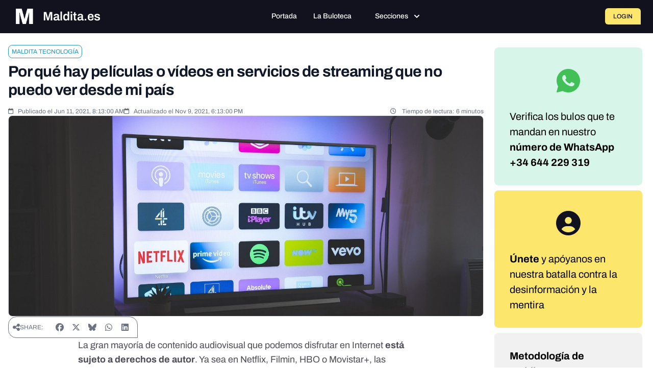

--- FILE ---
content_type: text/javascript; charset=utf-8
request_url: https://maldita.es/build/1826.5ee2fb71.js
body_size: 70524
content:
/*! For license information please see 1826.5ee2fb71.js.LICENSE.txt */
"use strict";(self.webpackChunk=self.webpackChunk||[]).push([[1826],{52891:(e,t,r)=>{r.d(t,{lg:()=>Z,xI:()=>ce});class s{constructor(e,t,r){this.eventTarget=e,this.eventName=t,this.eventOptions=r,this.unorderedBindings=new Set}connect(){this.eventTarget.addEventListener(this.eventName,this,this.eventOptions)}disconnect(){this.eventTarget.removeEventListener(this.eventName,this,this.eventOptions)}bindingConnected(e){this.unorderedBindings.add(e)}bindingDisconnected(e){this.unorderedBindings.delete(e)}handleEvent(e){const t=function(e){if("immediatePropagationStopped"in e)return e;{const{stopImmediatePropagation:t}=e;return Object.assign(e,{immediatePropagationStopped:!1,stopImmediatePropagation(){this.immediatePropagationStopped=!0,t.call(this)}})}}(e);for(const e of this.bindings){if(t.immediatePropagationStopped)break;e.handleEvent(t)}}hasBindings(){return this.unorderedBindings.size>0}get bindings(){return Array.from(this.unorderedBindings).sort(((e,t)=>{const r=e.index,s=t.index;return r<s?-1:r>s?1:0}))}}class n{constructor(e){this.application=e,this.eventListenerMaps=new Map,this.started=!1}start(){this.started||(this.started=!0,this.eventListeners.forEach((e=>e.connect())))}stop(){this.started&&(this.started=!1,this.eventListeners.forEach((e=>e.disconnect())))}get eventListeners(){return Array.from(this.eventListenerMaps.values()).reduce(((e,t)=>e.concat(Array.from(t.values()))),[])}bindingConnected(e){this.fetchEventListenerForBinding(e).bindingConnected(e)}bindingDisconnected(e,t=!1){this.fetchEventListenerForBinding(e).bindingDisconnected(e),t&&this.clearEventListenersForBinding(e)}handleError(e,t,r={}){this.application.handleError(e,`Error ${t}`,r)}clearEventListenersForBinding(e){const t=this.fetchEventListenerForBinding(e);t.hasBindings()||(t.disconnect(),this.removeMappedEventListenerFor(e))}removeMappedEventListenerFor(e){const{eventTarget:t,eventName:r,eventOptions:s}=e,n=this.fetchEventListenerMapForEventTarget(t),i=this.cacheKey(r,s);n.delete(i),0==n.size&&this.eventListenerMaps.delete(t)}fetchEventListenerForBinding(e){const{eventTarget:t,eventName:r,eventOptions:s}=e;return this.fetchEventListener(t,r,s)}fetchEventListener(e,t,r){const s=this.fetchEventListenerMapForEventTarget(e),n=this.cacheKey(t,r);let i=s.get(n);return i||(i=this.createEventListener(e,t,r),s.set(n,i)),i}createEventListener(e,t,r){const n=new s(e,t,r);return this.started&&n.connect(),n}fetchEventListenerMapForEventTarget(e){let t=this.eventListenerMaps.get(e);return t||(t=new Map,this.eventListenerMaps.set(e,t)),t}cacheKey(e,t){const r=[e];return Object.keys(t).sort().forEach((e=>{r.push(`${t[e]?"":"!"}${e}`)})),r.join(":")}}const i={stop:({event:e,value:t})=>(t&&e.stopPropagation(),!0),prevent:({event:e,value:t})=>(t&&e.preventDefault(),!0),self:({event:e,value:t,element:r})=>!t||r===e.target},o=/^(?:(?:([^.]+?)\+)?(.+?)(?:\.(.+?))?(?:@(window|document))?->)?(.+?)(?:#([^:]+?))(?::(.+))?$/;function a(e){return"window"==e?window:"document"==e?document:void 0}function l(e){return e.replace(/(?:[_-])([a-z0-9])/g,((e,t)=>t.toUpperCase()))}function c(e){return l(e.replace(/--/g,"-").replace(/__/g,"_"))}function h(e){return e.charAt(0).toUpperCase()+e.slice(1)}function d(e){return e.replace(/([A-Z])/g,((e,t)=>`-${t.toLowerCase()}`))}function u(e){return null!=e}function m(e,t){return Object.prototype.hasOwnProperty.call(e,t)}const p=["meta","ctrl","alt","shift"];class g{constructor(e,t,r,s){this.element=e,this.index=t,this.eventTarget=r.eventTarget||e,this.eventName=r.eventName||function(e){const t=e.tagName.toLowerCase();if(t in f)return f[t](e)}(e)||v("missing event name"),this.eventOptions=r.eventOptions||{},this.identifier=r.identifier||v("missing identifier"),this.methodName=r.methodName||v("missing method name"),this.keyFilter=r.keyFilter||"",this.schema=s}static forToken(e,t){return new this(e.element,e.index,function(e){const t=e.trim().match(o)||[];let r=t[2],s=t[3];return s&&!["keydown","keyup","keypress"].includes(r)&&(r+=`.${s}`,s=""),{eventTarget:a(t[4]),eventName:r,eventOptions:t[7]?(n=t[7],n.split(":").reduce(((e,t)=>Object.assign(e,{[t.replace(/^!/,"")]:!/^!/.test(t)})),{})):{},identifier:t[5],methodName:t[6],keyFilter:t[1]||s};var n}(e.content),t)}toString(){const e=this.keyFilter?`.${this.keyFilter}`:"",t=this.eventTargetName?`@${this.eventTargetName}`:"";return`${this.eventName}${e}${t}->${this.identifier}#${this.methodName}`}shouldIgnoreKeyboardEvent(e){if(!this.keyFilter)return!1;const t=this.keyFilter.split("+");if(this.keyFilterDissatisfied(e,t))return!0;const r=t.filter((e=>!p.includes(e)))[0];return!!r&&(m(this.keyMappings,r)||v(`contains unknown key filter: ${this.keyFilter}`),this.keyMappings[r].toLowerCase()!==e.key.toLowerCase())}shouldIgnoreMouseEvent(e){if(!this.keyFilter)return!1;const t=[this.keyFilter];return!!this.keyFilterDissatisfied(e,t)}get params(){const e={},t=new RegExp(`^data-${this.identifier}-(.+)-param$`,"i");for(const{name:r,value:s}of Array.from(this.element.attributes)){const n=r.match(t),i=n&&n[1];i&&(e[l(i)]=b(s))}return e}get eventTargetName(){return(e=this.eventTarget)==window?"window":e==document?"document":void 0;var e}get keyMappings(){return this.schema.keyMappings}keyFilterDissatisfied(e,t){const[r,s,n,i]=p.map((e=>t.includes(e)));return e.metaKey!==r||e.ctrlKey!==s||e.altKey!==n||e.shiftKey!==i}}const f={a:()=>"click",button:()=>"click",form:()=>"submit",details:()=>"toggle",input:e=>"submit"==e.getAttribute("type")?"click":"input",select:()=>"change",textarea:()=>"input"};function v(e){throw new Error(e)}function b(e){try{return JSON.parse(e)}catch(t){return e}}class y{constructor(e,t){this.context=e,this.action=t}get index(){return this.action.index}get eventTarget(){return this.action.eventTarget}get eventOptions(){return this.action.eventOptions}get identifier(){return this.context.identifier}handleEvent(e){const t=this.prepareActionEvent(e);this.willBeInvokedByEvent(e)&&this.applyEventModifiers(t)&&this.invokeWithEvent(t)}get eventName(){return this.action.eventName}get method(){const e=this.controller[this.methodName];if("function"==typeof e)return e;throw new Error(`Action "${this.action}" references undefined method "${this.methodName}"`)}applyEventModifiers(e){const{element:t}=this.action,{actionDescriptorFilters:r}=this.context.application,{controller:s}=this.context;let n=!0;for(const[i,o]of Object.entries(this.eventOptions))if(i in r){const a=r[i];n=n&&a({name:i,value:o,event:e,element:t,controller:s})}return n}prepareActionEvent(e){return Object.assign(e,{params:this.action.params})}invokeWithEvent(e){const{target:t,currentTarget:r}=e;try{this.method.call(this.controller,e),this.context.logDebugActivity(this.methodName,{event:e,target:t,currentTarget:r,action:this.methodName})}catch(t){const{identifier:r,controller:s,element:n,index:i}=this,o={identifier:r,controller:s,element:n,index:i,event:e};this.context.handleError(t,`invoking action "${this.action}"`,o)}}willBeInvokedByEvent(e){const t=e.target;return!(e instanceof KeyboardEvent&&this.action.shouldIgnoreKeyboardEvent(e))&&(!(e instanceof MouseEvent&&this.action.shouldIgnoreMouseEvent(e))&&(this.element===t||(t instanceof Element&&this.element.contains(t)?this.scope.containsElement(t):this.scope.containsElement(this.action.element))))}get controller(){return this.context.controller}get methodName(){return this.action.methodName}get element(){return this.scope.element}get scope(){return this.context.scope}}class w{constructor(e,t){this.mutationObserverInit={attributes:!0,childList:!0,subtree:!0},this.element=e,this.started=!1,this.delegate=t,this.elements=new Set,this.mutationObserver=new MutationObserver((e=>this.processMutations(e)))}start(){this.started||(this.started=!0,this.mutationObserver.observe(this.element,this.mutationObserverInit),this.refresh())}pause(e){this.started&&(this.mutationObserver.disconnect(),this.started=!1),e(),this.started||(this.mutationObserver.observe(this.element,this.mutationObserverInit),this.started=!0)}stop(){this.started&&(this.mutationObserver.takeRecords(),this.mutationObserver.disconnect(),this.started=!1)}refresh(){if(this.started){const e=new Set(this.matchElementsInTree());for(const t of Array.from(this.elements))e.has(t)||this.removeElement(t);for(const t of Array.from(e))this.addElement(t)}}processMutations(e){if(this.started)for(const t of e)this.processMutation(t)}processMutation(e){"attributes"==e.type?this.processAttributeChange(e.target,e.attributeName):"childList"==e.type&&(this.processRemovedNodes(e.removedNodes),this.processAddedNodes(e.addedNodes))}processAttributeChange(e,t){this.elements.has(e)?this.delegate.elementAttributeChanged&&this.matchElement(e)?this.delegate.elementAttributeChanged(e,t):this.removeElement(e):this.matchElement(e)&&this.addElement(e)}processRemovedNodes(e){for(const t of Array.from(e)){const e=this.elementFromNode(t);e&&this.processTree(e,this.removeElement)}}processAddedNodes(e){for(const t of Array.from(e)){const e=this.elementFromNode(t);e&&this.elementIsActive(e)&&this.processTree(e,this.addElement)}}matchElement(e){return this.delegate.matchElement(e)}matchElementsInTree(e=this.element){return this.delegate.matchElementsInTree(e)}processTree(e,t){for(const r of this.matchElementsInTree(e))t.call(this,r)}elementFromNode(e){if(e.nodeType==Node.ELEMENT_NODE)return e}elementIsActive(e){return e.isConnected==this.element.isConnected&&this.element.contains(e)}addElement(e){this.elements.has(e)||this.elementIsActive(e)&&(this.elements.add(e),this.delegate.elementMatched&&this.delegate.elementMatched(e))}removeElement(e){this.elements.has(e)&&(this.elements.delete(e),this.delegate.elementUnmatched&&this.delegate.elementUnmatched(e))}}class E{constructor(e,t,r){this.attributeName=t,this.delegate=r,this.elementObserver=new w(e,this)}get element(){return this.elementObserver.element}get selector(){return`[${this.attributeName}]`}start(){this.elementObserver.start()}pause(e){this.elementObserver.pause(e)}stop(){this.elementObserver.stop()}refresh(){this.elementObserver.refresh()}get started(){return this.elementObserver.started}matchElement(e){return e.hasAttribute(this.attributeName)}matchElementsInTree(e){const t=this.matchElement(e)?[e]:[],r=Array.from(e.querySelectorAll(this.selector));return t.concat(r)}elementMatched(e){this.delegate.elementMatchedAttribute&&this.delegate.elementMatchedAttribute(e,this.attributeName)}elementUnmatched(e){this.delegate.elementUnmatchedAttribute&&this.delegate.elementUnmatchedAttribute(e,this.attributeName)}elementAttributeChanged(e,t){this.delegate.elementAttributeValueChanged&&this.attributeName==t&&this.delegate.elementAttributeValueChanged(e,t)}}function S(e,t,r){C(e,t).add(r)}function A(e,t,r){C(e,t).delete(r),function(e,t){const r=e.get(t);null!=r&&0==r.size&&e.delete(t)}(e,t)}function C(e,t){let r=e.get(t);return r||(r=new Set,e.set(t,r)),r}class O{constructor(){this.valuesByKey=new Map}get keys(){return Array.from(this.valuesByKey.keys())}get values(){return Array.from(this.valuesByKey.values()).reduce(((e,t)=>e.concat(Array.from(t))),[])}get size(){return Array.from(this.valuesByKey.values()).reduce(((e,t)=>e+t.size),0)}add(e,t){S(this.valuesByKey,e,t)}delete(e,t){A(this.valuesByKey,e,t)}has(e,t){const r=this.valuesByKey.get(e);return null!=r&&r.has(t)}hasKey(e){return this.valuesByKey.has(e)}hasValue(e){return Array.from(this.valuesByKey.values()).some((t=>t.has(e)))}getValuesForKey(e){const t=this.valuesByKey.get(e);return t?Array.from(t):[]}getKeysForValue(e){return Array.from(this.valuesByKey).filter((([t,r])=>r.has(e))).map((([e,t])=>e))}}class L{constructor(e,t,r,s){this._selector=t,this.details=s,this.elementObserver=new w(e,this),this.delegate=r,this.matchesByElement=new O}get started(){return this.elementObserver.started}get selector(){return this._selector}set selector(e){this._selector=e,this.refresh()}start(){this.elementObserver.start()}pause(e){this.elementObserver.pause(e)}stop(){this.elementObserver.stop()}refresh(){this.elementObserver.refresh()}get element(){return this.elementObserver.element}matchElement(e){const{selector:t}=this;if(t){const r=e.matches(t);return this.delegate.selectorMatchElement?r&&this.delegate.selectorMatchElement(e,this.details):r}return!1}matchElementsInTree(e){const{selector:t}=this;if(t){const r=this.matchElement(e)?[e]:[],s=Array.from(e.querySelectorAll(t)).filter((e=>this.matchElement(e)));return r.concat(s)}return[]}elementMatched(e){const{selector:t}=this;t&&this.selectorMatched(e,t)}elementUnmatched(e){const t=this.matchesByElement.getKeysForValue(e);for(const r of t)this.selectorUnmatched(e,r)}elementAttributeChanged(e,t){const{selector:r}=this;if(r){const t=this.matchElement(e),s=this.matchesByElement.has(r,e);t&&!s?this.selectorMatched(e,r):!t&&s&&this.selectorUnmatched(e,r)}}selectorMatched(e,t){this.delegate.selectorMatched(e,t,this.details),this.matchesByElement.add(t,e)}selectorUnmatched(e,t){this.delegate.selectorUnmatched(e,t,this.details),this.matchesByElement.delete(t,e)}}class T{constructor(e,t){this.element=e,this.delegate=t,this.started=!1,this.stringMap=new Map,this.mutationObserver=new MutationObserver((e=>this.processMutations(e)))}start(){this.started||(this.started=!0,this.mutationObserver.observe(this.element,{attributes:!0,attributeOldValue:!0}),this.refresh())}stop(){this.started&&(this.mutationObserver.takeRecords(),this.mutationObserver.disconnect(),this.started=!1)}refresh(){if(this.started)for(const e of this.knownAttributeNames)this.refreshAttribute(e,null)}processMutations(e){if(this.started)for(const t of e)this.processMutation(t)}processMutation(e){const t=e.attributeName;t&&this.refreshAttribute(t,e.oldValue)}refreshAttribute(e,t){const r=this.delegate.getStringMapKeyForAttribute(e);if(null!=r){this.stringMap.has(e)||this.stringMapKeyAdded(r,e);const s=this.element.getAttribute(e);if(this.stringMap.get(e)!=s&&this.stringMapValueChanged(s,r,t),null==s){const t=this.stringMap.get(e);this.stringMap.delete(e),t&&this.stringMapKeyRemoved(r,e,t)}else this.stringMap.set(e,s)}}stringMapKeyAdded(e,t){this.delegate.stringMapKeyAdded&&this.delegate.stringMapKeyAdded(e,t)}stringMapValueChanged(e,t,r){this.delegate.stringMapValueChanged&&this.delegate.stringMapValueChanged(e,t,r)}stringMapKeyRemoved(e,t,r){this.delegate.stringMapKeyRemoved&&this.delegate.stringMapKeyRemoved(e,t,r)}get knownAttributeNames(){return Array.from(new Set(this.currentAttributeNames.concat(this.recordedAttributeNames)))}get currentAttributeNames(){return Array.from(this.element.attributes).map((e=>e.name))}get recordedAttributeNames(){return Array.from(this.stringMap.keys())}}class k{constructor(e,t,r){this.attributeObserver=new E(e,t,this),this.delegate=r,this.tokensByElement=new O}get started(){return this.attributeObserver.started}start(){this.attributeObserver.start()}pause(e){this.attributeObserver.pause(e)}stop(){this.attributeObserver.stop()}refresh(){this.attributeObserver.refresh()}get element(){return this.attributeObserver.element}get attributeName(){return this.attributeObserver.attributeName}elementMatchedAttribute(e){this.tokensMatched(this.readTokensForElement(e))}elementAttributeValueChanged(e){const[t,r]=this.refreshTokensForElement(e);this.tokensUnmatched(t),this.tokensMatched(r)}elementUnmatchedAttribute(e){this.tokensUnmatched(this.tokensByElement.getValuesForKey(e))}tokensMatched(e){e.forEach((e=>this.tokenMatched(e)))}tokensUnmatched(e){e.forEach((e=>this.tokenUnmatched(e)))}tokenMatched(e){this.delegate.tokenMatched(e),this.tokensByElement.add(e.element,e)}tokenUnmatched(e){this.delegate.tokenUnmatched(e),this.tokensByElement.delete(e.element,e)}refreshTokensForElement(e){const t=this.tokensByElement.getValuesForKey(e),r=this.readTokensForElement(e),s=function(e,t){const r=Math.max(e.length,t.length);return Array.from({length:r},((r,s)=>[e[s],t[s]]))}(t,r).findIndex((([e,t])=>{return s=t,!((r=e)&&s&&r.index==s.index&&r.content==s.content);var r,s}));return-1==s?[[],[]]:[t.slice(s),r.slice(s)]}readTokensForElement(e){const t=this.attributeName;return function(e,t,r){return e.trim().split(/\s+/).filter((e=>e.length)).map(((e,s)=>({element:t,attributeName:r,content:e,index:s})))}(e.getAttribute(t)||"",e,t)}}class x{constructor(e,t,r){this.tokenListObserver=new k(e,t,this),this.delegate=r,this.parseResultsByToken=new WeakMap,this.valuesByTokenByElement=new WeakMap}get started(){return this.tokenListObserver.started}start(){this.tokenListObserver.start()}stop(){this.tokenListObserver.stop()}refresh(){this.tokenListObserver.refresh()}get element(){return this.tokenListObserver.element}get attributeName(){return this.tokenListObserver.attributeName}tokenMatched(e){const{element:t}=e,{value:r}=this.fetchParseResultForToken(e);r&&(this.fetchValuesByTokenForElement(t).set(e,r),this.delegate.elementMatchedValue(t,r))}tokenUnmatched(e){const{element:t}=e,{value:r}=this.fetchParseResultForToken(e);r&&(this.fetchValuesByTokenForElement(t).delete(e),this.delegate.elementUnmatchedValue(t,r))}fetchParseResultForToken(e){let t=this.parseResultsByToken.get(e);return t||(t=this.parseToken(e),this.parseResultsByToken.set(e,t)),t}fetchValuesByTokenForElement(e){let t=this.valuesByTokenByElement.get(e);return t||(t=new Map,this.valuesByTokenByElement.set(e,t)),t}parseToken(e){try{return{value:this.delegate.parseValueForToken(e)}}catch(e){return{error:e}}}}class F{constructor(e,t){this.context=e,this.delegate=t,this.bindingsByAction=new Map}start(){this.valueListObserver||(this.valueListObserver=new x(this.element,this.actionAttribute,this),this.valueListObserver.start())}stop(){this.valueListObserver&&(this.valueListObserver.stop(),delete this.valueListObserver,this.disconnectAllActions())}get element(){return this.context.element}get identifier(){return this.context.identifier}get actionAttribute(){return this.schema.actionAttribute}get schema(){return this.context.schema}get bindings(){return Array.from(this.bindingsByAction.values())}connectAction(e){const t=new y(this.context,e);this.bindingsByAction.set(e,t),this.delegate.bindingConnected(t)}disconnectAction(e){const t=this.bindingsByAction.get(e);t&&(this.bindingsByAction.delete(e),this.delegate.bindingDisconnected(t))}disconnectAllActions(){this.bindings.forEach((e=>this.delegate.bindingDisconnected(e,!0))),this.bindingsByAction.clear()}parseValueForToken(e){const t=g.forToken(e,this.schema);if(t.identifier==this.identifier)return t}elementMatchedValue(e,t){this.connectAction(t)}elementUnmatchedValue(e,t){this.disconnectAction(t)}}class M{constructor(e,t){this.context=e,this.receiver=t,this.stringMapObserver=new T(this.element,this),this.valueDescriptorMap=this.controller.valueDescriptorMap}start(){this.stringMapObserver.start(),this.invokeChangedCallbacksForDefaultValues()}stop(){this.stringMapObserver.stop()}get element(){return this.context.element}get controller(){return this.context.controller}getStringMapKeyForAttribute(e){if(e in this.valueDescriptorMap)return this.valueDescriptorMap[e].name}stringMapKeyAdded(e,t){const r=this.valueDescriptorMap[t];this.hasValue(e)||this.invokeChangedCallback(e,r.writer(this.receiver[e]),r.writer(r.defaultValue))}stringMapValueChanged(e,t,r){const s=this.valueDescriptorNameMap[t];null!==e&&(null===r&&(r=s.writer(s.defaultValue)),this.invokeChangedCallback(t,e,r))}stringMapKeyRemoved(e,t,r){const s=this.valueDescriptorNameMap[e];this.hasValue(e)?this.invokeChangedCallback(e,s.writer(this.receiver[e]),r):this.invokeChangedCallback(e,s.writer(s.defaultValue),r)}invokeChangedCallbacksForDefaultValues(){for(const{key:e,name:t,defaultValue:r,writer:s}of this.valueDescriptors)null==r||this.controller.data.has(e)||this.invokeChangedCallback(t,s(r),void 0)}invokeChangedCallback(e,t,r){const s=`${e}Changed`,n=this.receiver[s];if("function"==typeof n){const s=this.valueDescriptorNameMap[e];try{const e=s.reader(t);let i=r;r&&(i=s.reader(r)),n.call(this.receiver,e,i)}catch(e){throw e instanceof TypeError&&(e.message=`Stimulus Value "${this.context.identifier}.${s.name}" - ${e.message}`),e}}}get valueDescriptors(){const{valueDescriptorMap:e}=this;return Object.keys(e).map((t=>e[t]))}get valueDescriptorNameMap(){const e={};return Object.keys(this.valueDescriptorMap).forEach((t=>{const r=this.valueDescriptorMap[t];e[r.name]=r})),e}hasValue(e){const t=`has${h(this.valueDescriptorNameMap[e].name)}`;return this.receiver[t]}}class I{constructor(e,t){this.context=e,this.delegate=t,this.targetsByName=new O}start(){this.tokenListObserver||(this.tokenListObserver=new k(this.element,this.attributeName,this),this.tokenListObserver.start())}stop(){this.tokenListObserver&&(this.disconnectAllTargets(),this.tokenListObserver.stop(),delete this.tokenListObserver)}tokenMatched({element:e,content:t}){this.scope.containsElement(e)&&this.connectTarget(e,t)}tokenUnmatched({element:e,content:t}){this.disconnectTarget(e,t)}connectTarget(e,t){var r;this.targetsByName.has(t,e)||(this.targetsByName.add(t,e),null===(r=this.tokenListObserver)||void 0===r||r.pause((()=>this.delegate.targetConnected(e,t))))}disconnectTarget(e,t){var r;this.targetsByName.has(t,e)&&(this.targetsByName.delete(t,e),null===(r=this.tokenListObserver)||void 0===r||r.pause((()=>this.delegate.targetDisconnected(e,t))))}disconnectAllTargets(){for(const e of this.targetsByName.keys)for(const t of this.targetsByName.getValuesForKey(e))this.disconnectTarget(t,e)}get attributeName(){return`data-${this.context.identifier}-target`}get element(){return this.context.element}get scope(){return this.context.scope}}function R(e,t){const r=N(e);return Array.from(r.reduce(((e,r)=>(function(e,t){const r=e[t];return Array.isArray(r)?r:[]}(r,t).forEach((t=>e.add(t))),e)),new Set))}function P(e,t){return N(e).reduce(((e,r)=>(e.push(...function(e,t){const r=e[t];return r?Object.keys(r).map((e=>[e,r[e]])):[]}(r,t)),e)),[])}function N(e){const t=[];for(;e;)t.push(e),e=Object.getPrototypeOf(e);return t.reverse()}class D{constructor(e,t){this.started=!1,this.context=e,this.delegate=t,this.outletsByName=new O,this.outletElementsByName=new O,this.selectorObserverMap=new Map,this.attributeObserverMap=new Map}start(){this.started||(this.outletDefinitions.forEach((e=>{this.setupSelectorObserverForOutlet(e),this.setupAttributeObserverForOutlet(e)})),this.started=!0,this.dependentContexts.forEach((e=>e.refresh())))}refresh(){this.selectorObserverMap.forEach((e=>e.refresh())),this.attributeObserverMap.forEach((e=>e.refresh()))}stop(){this.started&&(this.started=!1,this.disconnectAllOutlets(),this.stopSelectorObservers(),this.stopAttributeObservers())}stopSelectorObservers(){this.selectorObserverMap.size>0&&(this.selectorObserverMap.forEach((e=>e.stop())),this.selectorObserverMap.clear())}stopAttributeObservers(){this.attributeObserverMap.size>0&&(this.attributeObserverMap.forEach((e=>e.stop())),this.attributeObserverMap.clear())}selectorMatched(e,t,{outletName:r}){const s=this.getOutlet(e,r);s&&this.connectOutlet(s,e,r)}selectorUnmatched(e,t,{outletName:r}){const s=this.getOutletFromMap(e,r);s&&this.disconnectOutlet(s,e,r)}selectorMatchElement(e,{outletName:t}){const r=this.selector(t),s=this.hasOutlet(e,t),n=e.matches(`[${this.schema.controllerAttribute}~=${t}]`);return!!r&&(s&&n&&e.matches(r))}elementMatchedAttribute(e,t){const r=this.getOutletNameFromOutletAttributeName(t);r&&this.updateSelectorObserverForOutlet(r)}elementAttributeValueChanged(e,t){const r=this.getOutletNameFromOutletAttributeName(t);r&&this.updateSelectorObserverForOutlet(r)}elementUnmatchedAttribute(e,t){const r=this.getOutletNameFromOutletAttributeName(t);r&&this.updateSelectorObserverForOutlet(r)}connectOutlet(e,t,r){var s;this.outletElementsByName.has(r,t)||(this.outletsByName.add(r,e),this.outletElementsByName.add(r,t),null===(s=this.selectorObserverMap.get(r))||void 0===s||s.pause((()=>this.delegate.outletConnected(e,t,r))))}disconnectOutlet(e,t,r){var s;this.outletElementsByName.has(r,t)&&(this.outletsByName.delete(r,e),this.outletElementsByName.delete(r,t),null===(s=this.selectorObserverMap.get(r))||void 0===s||s.pause((()=>this.delegate.outletDisconnected(e,t,r))))}disconnectAllOutlets(){for(const e of this.outletElementsByName.keys)for(const t of this.outletElementsByName.getValuesForKey(e))for(const r of this.outletsByName.getValuesForKey(e))this.disconnectOutlet(r,t,e)}updateSelectorObserverForOutlet(e){const t=this.selectorObserverMap.get(e);t&&(t.selector=this.selector(e))}setupSelectorObserverForOutlet(e){const t=this.selector(e),r=new L(document.body,t,this,{outletName:e});this.selectorObserverMap.set(e,r),r.start()}setupAttributeObserverForOutlet(e){const t=this.attributeNameForOutletName(e),r=new E(this.scope.element,t,this);this.attributeObserverMap.set(e,r),r.start()}selector(e){return this.scope.outlets.getSelectorForOutletName(e)}attributeNameForOutletName(e){return this.scope.schema.outletAttributeForScope(this.identifier,e)}getOutletNameFromOutletAttributeName(e){return this.outletDefinitions.find((t=>this.attributeNameForOutletName(t)===e))}get outletDependencies(){const e=new O;return this.router.modules.forEach((t=>{R(t.definition.controllerConstructor,"outlets").forEach((r=>e.add(r,t.identifier)))})),e}get outletDefinitions(){return this.outletDependencies.getKeysForValue(this.identifier)}get dependentControllerIdentifiers(){return this.outletDependencies.getValuesForKey(this.identifier)}get dependentContexts(){const e=this.dependentControllerIdentifiers;return this.router.contexts.filter((t=>e.includes(t.identifier)))}hasOutlet(e,t){return!!this.getOutlet(e,t)||!!this.getOutletFromMap(e,t)}getOutlet(e,t){return this.application.getControllerForElementAndIdentifier(e,t)}getOutletFromMap(e,t){return this.outletsByName.getValuesForKey(t).find((t=>t.element===e))}get scope(){return this.context.scope}get schema(){return this.context.schema}get identifier(){return this.context.identifier}get application(){return this.context.application}get router(){return this.application.router}}class B{constructor(e,t){this.logDebugActivity=(e,t={})=>{const{identifier:r,controller:s,element:n}=this;t=Object.assign({identifier:r,controller:s,element:n},t),this.application.logDebugActivity(this.identifier,e,t)},this.module=e,this.scope=t,this.controller=new e.controllerConstructor(this),this.bindingObserver=new F(this,this.dispatcher),this.valueObserver=new M(this,this.controller),this.targetObserver=new I(this,this),this.outletObserver=new D(this,this);try{this.controller.initialize(),this.logDebugActivity("initialize")}catch(e){this.handleError(e,"initializing controller")}}connect(){this.bindingObserver.start(),this.valueObserver.start(),this.targetObserver.start(),this.outletObserver.start();try{this.controller.connect(),this.logDebugActivity("connect")}catch(e){this.handleError(e,"connecting controller")}}refresh(){this.outletObserver.refresh()}disconnect(){try{this.controller.disconnect(),this.logDebugActivity("disconnect")}catch(e){this.handleError(e,"disconnecting controller")}this.outletObserver.stop(),this.targetObserver.stop(),this.valueObserver.stop(),this.bindingObserver.stop()}get application(){return this.module.application}get identifier(){return this.module.identifier}get schema(){return this.application.schema}get dispatcher(){return this.application.dispatcher}get element(){return this.scope.element}get parentElement(){return this.element.parentElement}handleError(e,t,r={}){const{identifier:s,controller:n,element:i}=this;r=Object.assign({identifier:s,controller:n,element:i},r),this.application.handleError(e,`Error ${t}`,r)}targetConnected(e,t){this.invokeControllerMethod(`${t}TargetConnected`,e)}targetDisconnected(e,t){this.invokeControllerMethod(`${t}TargetDisconnected`,e)}outletConnected(e,t,r){this.invokeControllerMethod(`${c(r)}OutletConnected`,e,t)}outletDisconnected(e,t,r){this.invokeControllerMethod(`${c(r)}OutletDisconnected`,e,t)}invokeControllerMethod(e,...t){const r=this.controller;"function"==typeof r[e]&&r[e](...t)}}function q(e){return function(e,t){const r=H(e),s=function(e,t){return V(t).reduce(((r,s)=>{const n=function(e,t,r){const s=Object.getOwnPropertyDescriptor(e,r);if(!s||!("value"in s)){const e=Object.getOwnPropertyDescriptor(t,r).value;return s&&(e.get=s.get||e.get,e.set=s.set||e.set),e}}(e,t,s);return n&&Object.assign(r,{[s]:n}),r}),{})}(e.prototype,t);return Object.defineProperties(r.prototype,s),r}(e,function(e){const t=R(e,"blessings");return t.reduce(((t,r)=>{const s=r(e);for(const e in s){const r=t[e]||{};t[e]=Object.assign(r,s[e])}return t}),{})}(e))}const V="function"==typeof Object.getOwnPropertySymbols?e=>[...Object.getOwnPropertyNames(e),...Object.getOwnPropertySymbols(e)]:Object.getOwnPropertyNames,H=(()=>{function e(e){function t(){return Reflect.construct(e,arguments,new.target)}return t.prototype=Object.create(e.prototype,{constructor:{value:t}}),Reflect.setPrototypeOf(t,e),t}try{return function(){const t=e((function(){this.a.call(this)}));t.prototype.a=function(){},new t}(),e}catch(e){return e=>class extends e{}}})();class _{constructor(e,t){this.application=e,this.definition=function(e){return{identifier:e.identifier,controllerConstructor:q(e.controllerConstructor)}}(t),this.contextsByScope=new WeakMap,this.connectedContexts=new Set}get identifier(){return this.definition.identifier}get controllerConstructor(){return this.definition.controllerConstructor}get contexts(){return Array.from(this.connectedContexts)}connectContextForScope(e){const t=this.fetchContextForScope(e);this.connectedContexts.add(t),t.connect()}disconnectContextForScope(e){const t=this.contextsByScope.get(e);t&&(this.connectedContexts.delete(t),t.disconnect())}fetchContextForScope(e){let t=this.contextsByScope.get(e);return t||(t=new B(this,e),this.contextsByScope.set(e,t)),t}}class ${constructor(e){this.scope=e}has(e){return this.data.has(this.getDataKey(e))}get(e){return this.getAll(e)[0]}getAll(e){const t=this.data.get(this.getDataKey(e))||"";return t.match(/[^\s]+/g)||[]}getAttributeName(e){return this.data.getAttributeNameForKey(this.getDataKey(e))}getDataKey(e){return`${e}-class`}get data(){return this.scope.data}}class j{constructor(e){this.scope=e}get element(){return this.scope.element}get identifier(){return this.scope.identifier}get(e){const t=this.getAttributeNameForKey(e);return this.element.getAttribute(t)}set(e,t){const r=this.getAttributeNameForKey(e);return this.element.setAttribute(r,t),this.get(e)}has(e){const t=this.getAttributeNameForKey(e);return this.element.hasAttribute(t)}delete(e){if(this.has(e)){const t=this.getAttributeNameForKey(e);return this.element.removeAttribute(t),!0}return!1}getAttributeNameForKey(e){return`data-${this.identifier}-${d(e)}`}}class U{constructor(e){this.warnedKeysByObject=new WeakMap,this.logger=e}warn(e,t,r){let s=this.warnedKeysByObject.get(e);s||(s=new Set,this.warnedKeysByObject.set(e,s)),s.has(t)||(s.add(t),this.logger.warn(r,e))}}function W(e,t){return`[${e}~="${t}"]`}class K{constructor(e){this.scope=e}get element(){return this.scope.element}get identifier(){return this.scope.identifier}get schema(){return this.scope.schema}has(e){return null!=this.find(e)}find(...e){return e.reduce(((e,t)=>e||this.findTarget(t)||this.findLegacyTarget(t)),void 0)}findAll(...e){return e.reduce(((e,t)=>[...e,...this.findAllTargets(t),...this.findAllLegacyTargets(t)]),[])}findTarget(e){const t=this.getSelectorForTargetName(e);return this.scope.findElement(t)}findAllTargets(e){const t=this.getSelectorForTargetName(e);return this.scope.findAllElements(t)}getSelectorForTargetName(e){return W(this.schema.targetAttributeForScope(this.identifier),e)}findLegacyTarget(e){const t=this.getLegacySelectorForTargetName(e);return this.deprecate(this.scope.findElement(t),e)}findAllLegacyTargets(e){const t=this.getLegacySelectorForTargetName(e);return this.scope.findAllElements(t).map((t=>this.deprecate(t,e)))}getLegacySelectorForTargetName(e){const t=`${this.identifier}.${e}`;return W(this.schema.targetAttribute,t)}deprecate(e,t){if(e){const{identifier:r}=this,s=this.schema.targetAttribute,n=this.schema.targetAttributeForScope(r);this.guide.warn(e,`target:${t}`,`Please replace ${s}="${r}.${t}" with ${n}="${t}". The ${s} attribute is deprecated and will be removed in a future version of Stimulus.`)}return e}get guide(){return this.scope.guide}}class z{constructor(e,t){this.scope=e,this.controllerElement=t}get element(){return this.scope.element}get identifier(){return this.scope.identifier}get schema(){return this.scope.schema}has(e){return null!=this.find(e)}find(...e){return e.reduce(((e,t)=>e||this.findOutlet(t)),void 0)}findAll(...e){return e.reduce(((e,t)=>[...e,...this.findAllOutlets(t)]),[])}getSelectorForOutletName(e){const t=this.schema.outletAttributeForScope(this.identifier,e);return this.controllerElement.getAttribute(t)}findOutlet(e){const t=this.getSelectorForOutletName(e);if(t)return this.findElement(t,e)}findAllOutlets(e){const t=this.getSelectorForOutletName(e);return t?this.findAllElements(t,e):[]}findElement(e,t){return this.scope.queryElements(e).filter((r=>this.matchesElement(r,e,t)))[0]}findAllElements(e,t){return this.scope.queryElements(e).filter((r=>this.matchesElement(r,e,t)))}matchesElement(e,t,r){const s=e.getAttribute(this.scope.schema.controllerAttribute)||"";return e.matches(t)&&s.split(" ").includes(r)}}class X{constructor(e,t,r,s){this.targets=new K(this),this.classes=new $(this),this.data=new j(this),this.containsElement=e=>e.closest(this.controllerSelector)===this.element,this.schema=e,this.element=t,this.identifier=r,this.guide=new U(s),this.outlets=new z(this.documentScope,t)}findElement(e){return this.element.matches(e)?this.element:this.queryElements(e).find(this.containsElement)}findAllElements(e){return[...this.element.matches(e)?[this.element]:[],...this.queryElements(e).filter(this.containsElement)]}queryElements(e){return Array.from(this.element.querySelectorAll(e))}get controllerSelector(){return W(this.schema.controllerAttribute,this.identifier)}get isDocumentScope(){return this.element===document.documentElement}get documentScope(){return this.isDocumentScope?this:new X(this.schema,document.documentElement,this.identifier,this.guide.logger)}}class Y{constructor(e,t,r){this.element=e,this.schema=t,this.delegate=r,this.valueListObserver=new x(this.element,this.controllerAttribute,this),this.scopesByIdentifierByElement=new WeakMap,this.scopeReferenceCounts=new WeakMap}start(){this.valueListObserver.start()}stop(){this.valueListObserver.stop()}get controllerAttribute(){return this.schema.controllerAttribute}parseValueForToken(e){const{element:t,content:r}=e;return this.parseValueForElementAndIdentifier(t,r)}parseValueForElementAndIdentifier(e,t){const r=this.fetchScopesByIdentifierForElement(e);let s=r.get(t);return s||(s=this.delegate.createScopeForElementAndIdentifier(e,t),r.set(t,s)),s}elementMatchedValue(e,t){const r=(this.scopeReferenceCounts.get(t)||0)+1;this.scopeReferenceCounts.set(t,r),1==r&&this.delegate.scopeConnected(t)}elementUnmatchedValue(e,t){const r=this.scopeReferenceCounts.get(t);r&&(this.scopeReferenceCounts.set(t,r-1),1==r&&this.delegate.scopeDisconnected(t))}fetchScopesByIdentifierForElement(e){let t=this.scopesByIdentifierByElement.get(e);return t||(t=new Map,this.scopesByIdentifierByElement.set(e,t)),t}}class Q{constructor(e){this.application=e,this.scopeObserver=new Y(this.element,this.schema,this),this.scopesByIdentifier=new O,this.modulesByIdentifier=new Map}get element(){return this.application.element}get schema(){return this.application.schema}get logger(){return this.application.logger}get controllerAttribute(){return this.schema.controllerAttribute}get modules(){return Array.from(this.modulesByIdentifier.values())}get contexts(){return this.modules.reduce(((e,t)=>e.concat(t.contexts)),[])}start(){this.scopeObserver.start()}stop(){this.scopeObserver.stop()}loadDefinition(e){this.unloadIdentifier(e.identifier);const t=new _(this.application,e);this.connectModule(t);const r=e.controllerConstructor.afterLoad;r&&r.call(e.controllerConstructor,e.identifier,this.application)}unloadIdentifier(e){const t=this.modulesByIdentifier.get(e);t&&this.disconnectModule(t)}getContextForElementAndIdentifier(e,t){const r=this.modulesByIdentifier.get(t);if(r)return r.contexts.find((t=>t.element==e))}proposeToConnectScopeForElementAndIdentifier(e,t){const r=this.scopeObserver.parseValueForElementAndIdentifier(e,t);r?this.scopeObserver.elementMatchedValue(r.element,r):console.error(`Couldn't find or create scope for identifier: "${t}" and element:`,e)}handleError(e,t,r){this.application.handleError(e,t,r)}createScopeForElementAndIdentifier(e,t){return new X(this.schema,e,t,this.logger)}scopeConnected(e){this.scopesByIdentifier.add(e.identifier,e);const t=this.modulesByIdentifier.get(e.identifier);t&&t.connectContextForScope(e)}scopeDisconnected(e){this.scopesByIdentifier.delete(e.identifier,e);const t=this.modulesByIdentifier.get(e.identifier);t&&t.disconnectContextForScope(e)}connectModule(e){this.modulesByIdentifier.set(e.identifier,e);this.scopesByIdentifier.getValuesForKey(e.identifier).forEach((t=>e.connectContextForScope(t)))}disconnectModule(e){this.modulesByIdentifier.delete(e.identifier);this.scopesByIdentifier.getValuesForKey(e.identifier).forEach((t=>e.disconnectContextForScope(t)))}}const G={controllerAttribute:"data-controller",actionAttribute:"data-action",targetAttribute:"data-target",targetAttributeForScope:e=>`data-${e}-target`,outletAttributeForScope:(e,t)=>`data-${e}-${t}-outlet`,keyMappings:Object.assign(Object.assign({enter:"Enter",tab:"Tab",esc:"Escape",space:" ",up:"ArrowUp",down:"ArrowDown",left:"ArrowLeft",right:"ArrowRight",home:"Home",end:"End",page_up:"PageUp",page_down:"PageDown"},J("abcdefghijklmnopqrstuvwxyz".split("").map((e=>[e,e])))),J("0123456789".split("").map((e=>[e,e]))))};function J(e){return e.reduce(((e,[t,r])=>Object.assign(Object.assign({},e),{[t]:r})),{})}class Z{constructor(e=document.documentElement,t=G){this.logger=console,this.debug=!1,this.logDebugActivity=(e,t,r={})=>{this.debug&&this.logFormattedMessage(e,t,r)},this.element=e,this.schema=t,this.dispatcher=new n(this),this.router=new Q(this),this.actionDescriptorFilters=Object.assign({},i)}static start(e,t){const r=new this(e,t);return r.start(),r}async start(){await new Promise((e=>{"loading"==document.readyState?document.addEventListener("DOMContentLoaded",(()=>e())):e()})),this.logDebugActivity("application","starting"),this.dispatcher.start(),this.router.start(),this.logDebugActivity("application","start")}stop(){this.logDebugActivity("application","stopping"),this.dispatcher.stop(),this.router.stop(),this.logDebugActivity("application","stop")}register(e,t){this.load({identifier:e,controllerConstructor:t})}registerActionOption(e,t){this.actionDescriptorFilters[e]=t}load(e,...t){(Array.isArray(e)?e:[e,...t]).forEach((e=>{e.controllerConstructor.shouldLoad&&this.router.loadDefinition(e)}))}unload(e,...t){(Array.isArray(e)?e:[e,...t]).forEach((e=>this.router.unloadIdentifier(e)))}get controllers(){return this.router.contexts.map((e=>e.controller))}getControllerForElementAndIdentifier(e,t){const r=this.router.getContextForElementAndIdentifier(e,t);return r?r.controller:null}handleError(e,t,r){var s;this.logger.error("%s\n\n%o\n\n%o",t,e,r),null===(s=window.onerror)||void 0===s||s.call(window,t,"",0,0,e)}logFormattedMessage(e,t,r={}){r=Object.assign({application:this},r),this.logger.groupCollapsed(`${e} #${t}`),this.logger.log("details:",Object.assign({},r)),this.logger.groupEnd()}}function ee(e,t,r){return e.application.getControllerForElementAndIdentifier(t,r)}function te(e,t,r){let s=ee(e,t,r);return s||(e.application.router.proposeToConnectScopeForElementAndIdentifier(t,r),s=ee(e,t,r),s||void 0)}function re([e,t],r){return function(e){const{token:t,typeDefinition:r}=e,s=`${d(t)}-value`,n=function(e){const{controller:t,token:r,typeDefinition:s}=e,n={controller:t,token:r,typeObject:s},i=function(e){const{controller:t,token:r,typeObject:s}=e,n=u(s.type),i=u(s.default),o=n&&i,a=n&&!i,l=!n&&i,c=se(s.type),h=ne(e.typeObject.default);if(a)return c;if(l)return h;if(c!==h){throw new Error(`The specified default value for the Stimulus Value "${t?`${t}.${r}`:r}" must match the defined type "${c}". The provided default value of "${s.default}" is of type "${h}".`)}if(o)return c}(n),o=ne(s),a=se(s),l=i||o||a;if(l)return l;const c=t?`${t}.${s}`:r;throw new Error(`Unknown value type "${c}" for "${r}" value`)}(e);return{type:n,key:s,name:l(s),get defaultValue(){return function(e){const t=se(e);if(t)return ie[t];const r=m(e,"default"),s=m(e,"type"),n=e;if(r)return n.default;if(s){const{type:e}=n,t=se(e);if(t)return ie[t]}return e}(r)},get hasCustomDefaultValue(){return void 0!==ne(r)},reader:oe[n],writer:ae[n]||ae.default}}({controller:r,token:e,typeDefinition:t})}function se(e){switch(e){case Array:return"array";case Boolean:return"boolean";case Number:return"number";case Object:return"object";case String:return"string"}}function ne(e){switch(typeof e){case"boolean":return"boolean";case"number":return"number";case"string":return"string"}return Array.isArray(e)?"array":"[object Object]"===Object.prototype.toString.call(e)?"object":void 0}const ie={get array(){return[]},boolean:!1,number:0,get object(){return{}},string:""},oe={array(e){const t=JSON.parse(e);if(!Array.isArray(t))throw new TypeError(`expected value of type "array" but instead got value "${e}" of type "${ne(t)}"`);return t},boolean:e=>!("0"==e||"false"==String(e).toLowerCase()),number:e=>Number(e.replace(/_/g,"")),object(e){const t=JSON.parse(e);if(null===t||"object"!=typeof t||Array.isArray(t))throw new TypeError(`expected value of type "object" but instead got value "${e}" of type "${ne(t)}"`);return t},string:e=>e},ae={default:function(e){return`${e}`},array:le,object:le};function le(e){return JSON.stringify(e)}class ce{constructor(e){this.context=e}static get shouldLoad(){return!0}static afterLoad(e,t){}get application(){return this.context.application}get scope(){return this.context.scope}get element(){return this.scope.element}get identifier(){return this.scope.identifier}get targets(){return this.scope.targets}get outlets(){return this.scope.outlets}get classes(){return this.scope.classes}get data(){return this.scope.data}initialize(){}connect(){}disconnect(){}dispatch(e,{target:t=this.element,detail:r={},prefix:s=this.identifier,bubbles:n=!0,cancelable:i=!0}={}){const o=new CustomEvent(s?`${s}:${e}`:e,{detail:r,bubbles:n,cancelable:i});return t.dispatchEvent(o),o}}ce.blessings=[function(e){return R(e,"classes").reduce(((e,t)=>{return Object.assign(e,{[`${r=t}Class`]:{get(){const{classes:e}=this;if(e.has(r))return e.get(r);{const t=e.getAttributeName(r);throw new Error(`Missing attribute "${t}"`)}}},[`${r}Classes`]:{get(){return this.classes.getAll(r)}},[`has${h(r)}Class`]:{get(){return this.classes.has(r)}}});var r}),{})},function(e){return R(e,"targets").reduce(((e,t)=>{return Object.assign(e,{[`${r=t}Target`]:{get(){const e=this.targets.find(r);if(e)return e;throw new Error(`Missing target element "${r}" for "${this.identifier}" controller`)}},[`${r}Targets`]:{get(){return this.targets.findAll(r)}},[`has${h(r)}Target`]:{get(){return this.targets.has(r)}}});var r}),{})},function(e){const t=P(e,"values"),r={valueDescriptorMap:{get(){return t.reduce(((e,t)=>{const r=re(t,this.identifier),s=this.data.getAttributeNameForKey(r.key);return Object.assign(e,{[s]:r})}),{})}}};return t.reduce(((e,t)=>Object.assign(e,function(e,t){const r=re(e,t),{key:s,name:n,reader:i,writer:o}=r;return{[n]:{get(){const e=this.data.get(s);return null!==e?i(e):r.defaultValue},set(e){void 0===e?this.data.delete(s):this.data.set(s,o(e))}},[`has${h(n)}`]:{get(){return this.data.has(s)||r.hasCustomDefaultValue}}}}(t))),r)},function(e){return R(e,"outlets").reduce(((e,t)=>Object.assign(e,function(e){const t=c(e);return{[`${t}Outlet`]:{get(){const t=this.outlets.find(e),r=this.outlets.getSelectorForOutletName(e);if(t){const r=te(this,t,e);if(r)return r;throw new Error(`The provided outlet element is missing an outlet controller "${e}" instance for host controller "${this.identifier}"`)}throw new Error(`Missing outlet element "${e}" for host controller "${this.identifier}". Stimulus couldn't find a matching outlet element using selector "${r}".`)}},[`${t}Outlets`]:{get(){const t=this.outlets.findAll(e);return t.length>0?t.map((t=>{const r=te(this,t,e);if(r)return r;console.warn(`The provided outlet element is missing an outlet controller "${e}" instance for host controller "${this.identifier}"`,t)})).filter((e=>e)):[]}},[`${t}OutletElement`]:{get(){const t=this.outlets.find(e),r=this.outlets.getSelectorForOutletName(e);if(t)return t;throw new Error(`Missing outlet element "${e}" for host controller "${this.identifier}". Stimulus couldn't find a matching outlet element using selector "${r}".`)}},[`${t}OutletElements`]:{get(){return this.outlets.findAll(e)}},[`has${h(t)}Outlet`]:{get(){return this.outlets.has(e)}}}}(t))),{})}],ce.targets=[],ce.outlets=[],ce.values={}},89:(e,t,r)=>{const s="eager",n="lazy";class i extends HTMLElement{static delegateConstructor=void 0;loaded=Promise.resolve();static get observedAttributes(){return["disabled","loading","src"]}constructor(){super(),this.delegate=new i.delegateConstructor(this)}connectedCallback(){this.delegate.connect()}disconnectedCallback(){this.delegate.disconnect()}reload(){return this.delegate.sourceURLReloaded()}attributeChangedCallback(e){"loading"==e?this.delegate.loadingStyleChanged():"src"==e?this.delegate.sourceURLChanged():"disabled"==e&&this.delegate.disabledChanged()}get src(){return this.getAttribute("src")}set src(e){e?this.setAttribute("src",e):this.removeAttribute("src")}get refresh(){return this.getAttribute("refresh")}set refresh(e){e?this.setAttribute("refresh",e):this.removeAttribute("refresh")}get shouldReloadWithMorph(){return this.src&&"morph"===this.refresh}get loading(){return function(e){if("lazy"===e.toLowerCase())return n;return s}(this.getAttribute("loading")||"")}set loading(e){e?this.setAttribute("loading",e):this.removeAttribute("loading")}get disabled(){return this.hasAttribute("disabled")}set disabled(e){e?this.setAttribute("disabled",""):this.removeAttribute("disabled")}get autoscroll(){return this.hasAttribute("autoscroll")}set autoscroll(e){e?this.setAttribute("autoscroll",""):this.removeAttribute("autoscroll")}get complete(){return!this.delegate.isLoading}get isActive(){return this.ownerDocument===document&&!this.isPreview}get isPreview(){return this.ownerDocument?.documentElement?.hasAttribute("data-turbo-preview")}}const o={enabled:!0,progressBarDelay:500,unvisitableExtensions:new Set([".7z",".aac",".apk",".avi",".bmp",".bz2",".css",".csv",".deb",".dmg",".doc",".docx",".exe",".gif",".gz",".heic",".heif",".ico",".iso",".jpeg",".jpg",".js",".json",".m4a",".mkv",".mov",".mp3",".mp4",".mpeg",".mpg",".msi",".ogg",".ogv",".pdf",".pkg",".png",".ppt",".pptx",".rar",".rtf",".svg",".tar",".tif",".tiff",".txt",".wav",".webm",".webp",".wma",".wmv",".xls",".xlsx",".xml",".zip"])};function a(e){if("false"==e.getAttribute("data-turbo-eval"))return e;{const t=document.createElement("script"),r=C();return r&&(t.nonce=r),t.textContent=e.textContent,t.async=!1,function(e,t){for(const{name:r,value:s}of t.attributes)e.setAttribute(r,s)}(t,e),t}}function l(e,{target:t,cancelable:r,detail:s}={}){const n=new CustomEvent(e,{cancelable:r,bubbles:!0,composed:!0,detail:s});return t&&t.isConnected?t.dispatchEvent(n):document.documentElement.dispatchEvent(n),n}function c(e){e.preventDefault(),e.stopImmediatePropagation()}function h(){return"hidden"===document.visibilityState?u():d()}function d(){return new Promise((e=>requestAnimationFrame((()=>e()))))}function u(){return new Promise((e=>setTimeout((()=>e()),0)))}function m(e=""){return(new DOMParser).parseFromString(e,"text/html")}function p(e,...t){const r=function(e,t){return e.reduce(((e,r,s)=>e+r+(null==t[s]?"":t[s])),"")}(e,t).replace(/^\n/,"").split("\n"),s=r[0].match(/^\s+/),n=s?s[0].length:0;return r.map((e=>e.slice(n))).join("\n")}function g(){return Array.from({length:36}).map(((e,t)=>8==t||13==t||18==t||23==t?"-":14==t?"4":19==t?(Math.floor(4*Math.random())+8).toString(16):Math.floor(16*Math.random()).toString(16))).join("")}function f(e,...t){for(const r of t.map((t=>t?.getAttribute(e))))if("string"==typeof r)return r;return null}function v(...e){for(const t of e)"turbo-frame"==t.localName&&t.setAttribute("busy",""),t.setAttribute("aria-busy","true")}function b(...e){for(const t of e)"turbo-frame"==t.localName&&t.removeAttribute("busy"),t.removeAttribute("aria-busy")}function y(e,t=2e3){return new Promise((r=>{const s=()=>{e.removeEventListener("error",s),e.removeEventListener("load",s),r()};e.addEventListener("load",s,{once:!0}),e.addEventListener("error",s,{once:!0}),setTimeout(r,t)}))}function w(e){switch(e){case"replace":return history.replaceState;case"advance":case"restore":return history.pushState}}function E(...e){const t=f("data-turbo-action",...e);return function(e){return"advance"==e||"replace"==e||"restore"==e}(t)?t:null}function S(e){return document.querySelector(`meta[name="${e}"]`)}function A(e){const t=S(e);return t&&t.content}function C(){const e=S("csp-nonce");if(e){const{nonce:t,content:r}=e;return""==t?r:t}}function O(e,t){if(e instanceof Element)return e.closest(t)||O(e.assignedSlot||e.getRootNode()?.host,t)}function L(e){return!!e&&null==e.closest("[inert], :disabled, [hidden], details:not([open]), dialog:not([open])")&&"function"==typeof e.focus}function T(e){return Array.from(e.querySelectorAll("[autofocus]")).find(L)}function k(e){if("_blank"===e)return!1;if(e){for(const t of document.getElementsByName(e))if(t instanceof HTMLIFrameElement)return!1;return!0}return!0}function x(e){const t=O(e,"a[href], a[xlink\\:href]");if(!t)return null;if(t.href.startsWith("#"))return null;if(t.hasAttribute("download"))return null;const r=t.getAttribute("target");return r&&"_self"!==r?null:t}const F={"aria-disabled":{beforeSubmit:e=>{e.setAttribute("aria-disabled","true"),e.addEventListener("click",c)},afterSubmit:e=>{e.removeAttribute("aria-disabled"),e.removeEventListener("click",c)}},disabled:{beforeSubmit:e=>e.disabled=!0,afterSubmit:e=>e.disabled=!1}};const M=new class{#e=null;constructor(e){Object.assign(this,e)}get submitter(){return this.#e}set submitter(e){this.#e=F[e]||e}}({mode:"on",submitter:"disabled"}),I={drive:o,forms:M};function R(e){return new URL(e.toString(),document.baseURI)}function P(e){let t;return e.hash?e.hash.slice(1):(t=e.href.match(/#(.*)$/))?t[1]:void 0}function N(e,t){return R(t?.getAttribute("formaction")||e.getAttribute("action")||e.action)}function D(e){return(function(e){return function(e){return e.pathname.split("/").slice(1)}(e).slice(-1)[0]}(e).match(/\.[^.]*$/)||[])[0]||""}function B(e,t){return function(e,t){const r=_(t.origin+t.pathname);return _(e.href)===r||e.href.startsWith(r)}(e,t)&&!I.drive.unvisitableExtensions.has(D(e))}function q(e){return R(e.getAttribute("href")||"")}function V(e){return function(e){const t=P(e);return null!=t?e.href.slice(0,-(t.length+1)):e.href}(e)}function H(e,t){return R(e).href==R(t).href}function _(e){return e.endsWith("/")?e:e+"/"}class ${constructor(e){this.response=e}get succeeded(){return this.response.ok}get failed(){return!this.succeeded}get clientError(){return this.statusCode>=400&&this.statusCode<=499}get serverError(){return this.statusCode>=500&&this.statusCode<=599}get redirected(){return this.response.redirected}get location(){return R(this.response.url)}get isHTML(){return this.contentType&&this.contentType.match(/^(?:text\/([^\s;,]+\b)?html|application\/xhtml\+xml)\b/)}get statusCode(){return this.response.status}get contentType(){return this.header("Content-Type")}get responseText(){return this.response.clone().text()}get responseHTML(){return this.isHTML?this.response.clone().text():Promise.resolve(void 0)}header(e){return this.response.headers.get(e)}}class j extends Set{constructor(e){super(),this.maxSize=e}add(e){if(this.size>=this.maxSize){const e=this.values().next().value;this.delete(e)}super.add(e)}}const U=new j(20);function W(e,t={}){const r=new Headers(t.headers||{}),s=g();return U.add(s),r.append("X-Turbo-Request-Id",s),window.fetch(e,{...t,headers:r})}function K(e){switch(e.toLowerCase()){case"get":return z.get;case"post":return z.post;case"put":return z.put;case"patch":return z.patch;case"delete":return z.delete}}const z={get:"get",post:"post",put:"put",patch:"patch",delete:"delete"};const X={urlEncoded:"application/x-www-form-urlencoded",multipart:"multipart/form-data",plain:"text/plain"};class Y{abortController=new AbortController;#t=e=>{};constructor(e,t,r,s=new URLSearchParams,n=null,i=X.urlEncoded){const[o,a]=G(R(r),t,s,i);this.delegate=e,this.url=o,this.target=n,this.fetchOptions={credentials:"same-origin",redirect:"follow",method:t.toUpperCase(),headers:{...this.defaultHeaders},body:a,signal:this.abortSignal,referrer:this.delegate.referrer?.href},this.enctype=i}get method(){return this.fetchOptions.method}set method(e){const t=this.isSafe?this.url.searchParams:this.fetchOptions.body||new FormData,r=K(e)||z.get;this.url.search="";const[s,n]=G(this.url,r,t,this.enctype);this.url=s,this.fetchOptions.body=n,this.fetchOptions.method=r.toUpperCase()}get headers(){return this.fetchOptions.headers}set headers(e){this.fetchOptions.headers=e}get body(){return this.isSafe?this.url.searchParams:this.fetchOptions.body}set body(e){this.fetchOptions.body=e}get location(){return this.url}get params(){return this.url.searchParams}get entries(){return this.body?Array.from(this.body.entries()):[]}cancel(){this.abortController.abort()}async perform(){const{fetchOptions:e}=this;this.delegate.prepareRequest(this);const t=await this.#r(e);try{this.delegate.requestStarted(this),t.detail.fetchRequest?this.response=t.detail.fetchRequest.response:this.response=W(this.url.href,e);const r=await this.response;return await this.receive(r)}catch(e){if("AbortError"!==e.name)throw this.#s(e)&&this.delegate.requestErrored(this,e),e}finally{this.delegate.requestFinished(this)}}async receive(e){const t=new $(e);return l("turbo:before-fetch-response",{cancelable:!0,detail:{fetchResponse:t},target:this.target}).defaultPrevented?this.delegate.requestPreventedHandlingResponse(this,t):t.succeeded?this.delegate.requestSucceededWithResponse(this,t):this.delegate.requestFailedWithResponse(this,t),t}get defaultHeaders(){return{Accept:"text/html, application/xhtml+xml"}}get isSafe(){return Q(this.method)}get abortSignal(){return this.abortController.signal}acceptResponseType(e){this.headers.Accept=[e,this.headers.Accept].join(", ")}async#r(e){const t=new Promise((e=>this.#t=e)),r=l("turbo:before-fetch-request",{cancelable:!0,detail:{fetchOptions:e,url:this.url,resume:this.#t},target:this.target});return this.url=r.detail.url,r.defaultPrevented&&await t,r}#s(e){return!l("turbo:fetch-request-error",{target:this.target,cancelable:!0,detail:{request:this,error:e}}).defaultPrevented}}function Q(e){return K(e)==z.get}function G(e,t,r,s){const n=Array.from(r).length>0?new URLSearchParams(J(r)):e.searchParams;return Q(t)?[Z(e,n),null]:s==X.urlEncoded?[e,n]:[e,r]}function J(e){const t=[];for(const[r,s]of e)s instanceof File||t.push([r,s]);return t}function Z(e,t){const r=new URLSearchParams(J(t));return e.search=r.toString(),e}class ee{started=!1;constructor(e,t){this.delegate=e,this.element=t,this.intersectionObserver=new IntersectionObserver(this.intersect)}start(){this.started||(this.started=!0,this.intersectionObserver.observe(this.element))}stop(){this.started&&(this.started=!1,this.intersectionObserver.unobserve(this.element))}intersect=e=>{const t=e.slice(-1)[0];t?.isIntersecting&&this.delegate.elementAppearedInViewport(this.element)}}class te{static contentType="text/vnd.turbo-stream.html";static wrap(e){return"string"==typeof e?new this(function(e){const t=document.createElement("template");return t.innerHTML=e,t.content}(e)):e}constructor(e){this.fragment=function(e){for(const t of e.querySelectorAll("turbo-stream")){const e=document.importNode(t,!0);for(const t of e.templateElement.content.querySelectorAll("script"))t.replaceWith(a(t));t.replaceWith(e)}return e}(e)}}const re=e=>e;class se{keys=[];entries={};#n;constructor(e,t=re){this.size=e,this.#n=t}has(e){return this.#n(e)in this.entries}get(e){if(this.has(e)){const t=this.read(e);return this.touch(e),t}}put(e,t){return this.write(e,t),this.touch(e),t}clear(){for(const e of Object.keys(this.entries))this.evict(e)}read(e){return this.entries[this.#n(e)]}write(e,t){this.entries[this.#n(e)]=t}touch(e){e=this.#n(e);const t=this.keys.indexOf(e);t>-1&&this.keys.splice(t,1),this.keys.unshift(e),this.trim()}trim(){for(const e of this.keys.splice(this.size))this.evict(e)}evict(e){delete this.entries[e]}}const ne=1e4,ie=new class extends se{#i=null;#o={};constructor(e=1,t=100){super(e,V),this.prefetchDelay=t}putLater(e,t,r){this.#i=setTimeout((()=>{t.perform(),this.put(e,t,r),this.#i=null}),this.prefetchDelay)}put(e,t,r=ne){super.put(e,t),this.#o[V(e)]=new Date((new Date).getTime()+r)}clear(){super.clear(),this.#i&&clearTimeout(this.#i)}evict(e){super.evict(e),delete this.#o[e]}has(e){if(super.has(e)){const t=this.#o[V(e)];return t&&t>Date.now()}return!1}},oe={initialized:"initialized",requesting:"requesting",waiting:"waiting",receiving:"receiving",stopping:"stopping",stopped:"stopped"};class ae{state=oe.initialized;static confirmMethod(e){return Promise.resolve(confirm(e))}constructor(e,t,r,s=!1){const n=function(e,t){const r=t?.getAttribute("formmethod")||e.getAttribute("method")||"";return K(r.toLowerCase())||z.get}(t,r),i=function(e,t){const r=R(e);Q(t)&&(r.search="");return r}(function(e,t){const r="string"==typeof e.action?e.action:null;return t?.hasAttribute("formaction")?t.getAttribute("formaction")||"":e.getAttribute("action")||r||""}(t,r),n),o=function(e,t){const r=new FormData(e),s=t?.getAttribute("name"),n=t?.getAttribute("value");s&&r.append(s,n||"");return r}(t,r),a=function(e,t){return function(e){switch(e.toLowerCase()){case X.multipart:return X.multipart;case X.plain:return X.plain;default:return X.urlEncoded}}(t?.getAttribute("formenctype")||e.enctype)}(t,r);this.delegate=e,this.formElement=t,this.submitter=r,this.fetchRequest=new Y(this,n,i,o,t,a),this.mustRedirect=s}get method(){return this.fetchRequest.method}set method(e){this.fetchRequest.method=e}get action(){return this.fetchRequest.url.toString()}set action(e){this.fetchRequest.url=R(e)}get body(){return this.fetchRequest.body}get enctype(){return this.fetchRequest.enctype}get isSafe(){return this.fetchRequest.isSafe}get location(){return this.fetchRequest.url}async start(){const{initialized:e,requesting:t}=oe,r=f("data-turbo-confirm",this.submitter,this.formElement);if("string"==typeof r){const e="function"==typeof I.forms.confirm?I.forms.confirm:ae.confirmMethod;if(!await e(r,this.formElement,this.submitter))return}if(this.state==e)return this.state=t,this.fetchRequest.perform()}stop(){const{stopping:e,stopped:t}=oe;if(this.state!=e&&this.state!=t)return this.state=e,this.fetchRequest.cancel(),!0}prepareRequest(e){if(!e.isSafe){const t=function(e){if(null!=e){const t=(document.cookie?document.cookie.split("; "):[]).find((t=>t.startsWith(e)));if(t){const e=t.split("=").slice(1).join("=");return e?decodeURIComponent(e):void 0}}}(A("csrf-param"))||A("csrf-token");t&&(e.headers["X-CSRF-Token"]=t)}this.requestAcceptsTurboStreamResponse(e)&&e.acceptResponseType(te.contentType)}requestStarted(e){this.state=oe.waiting,this.submitter&&I.forms.submitter.beforeSubmit(this.submitter),this.setSubmitsWith(),v(this.formElement),l("turbo:submit-start",{target:this.formElement,detail:{formSubmission:this}}),this.delegate.formSubmissionStarted(this)}requestPreventedHandlingResponse(e,t){ie.clear(),this.result={success:t.succeeded,fetchResponse:t}}requestSucceededWithResponse(e,t){if(t.clientError||t.serverError)this.delegate.formSubmissionFailedWithResponse(this,t);else if(ie.clear(),this.requestMustRedirect(e)&&function(e){return 200==e.statusCode&&!e.redirected}(t)){const e=new Error("Form responses must redirect to another location");this.delegate.formSubmissionErrored(this,e)}else this.state=oe.receiving,this.result={success:!0,fetchResponse:t},this.delegate.formSubmissionSucceededWithResponse(this,t)}requestFailedWithResponse(e,t){this.result={success:!1,fetchResponse:t},this.delegate.formSubmissionFailedWithResponse(this,t)}requestErrored(e,t){this.result={success:!1,error:t},this.delegate.formSubmissionErrored(this,t)}requestFinished(e){this.state=oe.stopped,this.submitter&&I.forms.submitter.afterSubmit(this.submitter),this.resetSubmitterText(),b(this.formElement),l("turbo:submit-end",{target:this.formElement,detail:{formSubmission:this,...this.result}}),this.delegate.formSubmissionFinished(this)}setSubmitsWith(){if(this.submitter&&this.submitsWith)if(this.submitter.matches("button"))this.originalSubmitText=this.submitter.innerHTML,this.submitter.innerHTML=this.submitsWith;else if(this.submitter.matches("input")){const e=this.submitter;this.originalSubmitText=e.value,e.value=this.submitsWith}}resetSubmitterText(){if(this.submitter&&this.originalSubmitText)if(this.submitter.matches("button"))this.submitter.innerHTML=this.originalSubmitText;else if(this.submitter.matches("input")){this.submitter.value=this.originalSubmitText}}requestMustRedirect(e){return!e.isSafe&&this.mustRedirect}requestAcceptsTurboStreamResponse(e){return!e.isSafe||function(e,...t){return t.some((t=>t&&t.hasAttribute(e)))}("data-turbo-stream",this.submitter,this.formElement)}get submitsWith(){return this.submitter?.getAttribute("data-turbo-submits-with")}}class le{constructor(e){this.element=e}get activeElement(){return this.element.ownerDocument.activeElement}get children(){return[...this.element.children]}hasAnchor(e){return null!=this.getElementForAnchor(e)}getElementForAnchor(e){return e?this.element.querySelector(`[id='${e}'], a[name='${e}']`):null}get isConnected(){return this.element.isConnected}get firstAutofocusableElement(){return T(this.element)}get permanentElements(){return he(this.element)}getPermanentElementById(e){return ce(this.element,e)}getPermanentElementMapForSnapshot(e){const t={};for(const r of this.permanentElements){const{id:s}=r,n=e.getPermanentElementById(s);n&&(t[s]=[r,n])}return t}}function ce(e,t){return e.querySelector(`#${t}[data-turbo-permanent]`)}function he(e){return e.querySelectorAll("[id][data-turbo-permanent]")}class de{started=!1;constructor(e,t){this.delegate=e,this.eventTarget=t}start(){this.started||(this.eventTarget.addEventListener("submit",this.submitCaptured,!0),this.started=!0)}stop(){this.started&&(this.eventTarget.removeEventListener("submit",this.submitCaptured,!0),this.started=!1)}submitCaptured=()=>{this.eventTarget.removeEventListener("submit",this.submitBubbled,!1),this.eventTarget.addEventListener("submit",this.submitBubbled,!1)};submitBubbled=e=>{if(!e.defaultPrevented){const t=e.target instanceof HTMLFormElement?e.target:void 0,r=e.submitter||void 0;t&&function(e,t){const r=t?.getAttribute("formmethod")||e.getAttribute("method");return"dialog"!=r}(t,r)&&function(e,t){const r=t?.getAttribute("formtarget")||e.getAttribute("target");return k(r)}(t,r)&&this.delegate.willSubmitForm(t,r)&&(e.preventDefault(),e.stopImmediatePropagation(),this.delegate.formSubmitted(t,r))}}}class ue{#a=e=>{};#l=e=>{};constructor(e,t){this.delegate=e,this.element=t}scrollToAnchor(e){const t=this.snapshot.getElementForAnchor(e);t?(this.focusElement(t),this.scrollToElement(t)):this.scrollToPosition({x:0,y:0})}scrollToAnchorFromLocation(e){this.scrollToAnchor(P(e))}scrollToElement(e){e.scrollIntoView()}focusElement(e){e instanceof HTMLElement&&(e.hasAttribute("tabindex")?e.focus():(e.setAttribute("tabindex","-1"),e.focus(),e.removeAttribute("tabindex")))}scrollToPosition({x:e,y:t}){this.scrollRoot.scrollTo(e,t)}scrollToTop(){this.scrollToPosition({x:0,y:0})}get scrollRoot(){return window}async render(e){const{isPreview:t,shouldRender:r,willRender:s,newSnapshot:n}=e,i=s;if(r)try{this.renderPromise=new Promise((e=>this.#a=e)),this.renderer=e,await this.prepareToRenderSnapshot(e);const r=new Promise((e=>this.#l=e)),s={resume:this.#l,render:this.renderer.renderElement,renderMethod:this.renderer.renderMethod};this.delegate.allowsImmediateRender(n,s)||await r,await this.renderSnapshot(e),this.delegate.viewRenderedSnapshot(n,t,this.renderer.renderMethod),this.delegate.preloadOnLoadLinksForView(this.element),this.finishRenderingSnapshot(e)}finally{delete this.renderer,this.#a(void 0),delete this.renderPromise}else i&&this.invalidate(e.reloadReason)}invalidate(e){this.delegate.viewInvalidated(e)}async prepareToRenderSnapshot(e){this.markAsPreview(e.isPreview),await e.prepareToRender()}markAsPreview(e){e?this.element.setAttribute("data-turbo-preview",""):this.element.removeAttribute("data-turbo-preview")}markVisitDirection(e){this.element.setAttribute("data-turbo-visit-direction",e)}unmarkVisitDirection(){this.element.removeAttribute("data-turbo-visit-direction")}async renderSnapshot(e){await e.render()}finishRenderingSnapshot(e){e.finishRendering()}}class me extends ue{missing(){this.element.innerHTML='<strong class="turbo-frame-error">Content missing</strong>'}get snapshot(){return new le(this.element)}}class pe{constructor(e,t){this.delegate=e,this.element=t}start(){this.element.addEventListener("click",this.clickBubbled),document.addEventListener("turbo:click",this.linkClicked),document.addEventListener("turbo:before-visit",this.willVisit)}stop(){this.element.removeEventListener("click",this.clickBubbled),document.removeEventListener("turbo:click",this.linkClicked),document.removeEventListener("turbo:before-visit",this.willVisit)}clickBubbled=e=>{this.clickEventIsSignificant(e)?this.clickEvent=e:delete this.clickEvent};linkClicked=e=>{this.clickEvent&&this.clickEventIsSignificant(e)&&this.delegate.shouldInterceptLinkClick(e.target,e.detail.url,e.detail.originalEvent)&&(this.clickEvent.preventDefault(),e.preventDefault(),this.delegate.linkClickIntercepted(e.target,e.detail.url,e.detail.originalEvent)),delete this.clickEvent};willVisit=e=>{delete this.clickEvent};clickEventIsSignificant(e){const t=e.composed?e.target?.parentElement:e.target,r=x(t)||t;return r instanceof Element&&r.closest("turbo-frame, html")==this.element}}class ge{started=!1;constructor(e,t){this.delegate=e,this.eventTarget=t}start(){this.started||(this.eventTarget.addEventListener("click",this.clickCaptured,!0),this.started=!0)}stop(){this.started&&(this.eventTarget.removeEventListener("click",this.clickCaptured,!0),this.started=!1)}clickCaptured=()=>{this.eventTarget.removeEventListener("click",this.clickBubbled,!1),this.eventTarget.addEventListener("click",this.clickBubbled,!1)};clickBubbled=e=>{if(e instanceof MouseEvent&&this.clickEventIsSignificant(e)){const t=x(e.composedPath&&e.composedPath()[0]||e.target);if(t&&k(t.target)){const r=q(t);this.delegate.willFollowLinkToLocation(t,r,e)&&(e.preventDefault(),this.delegate.followedLinkToLocation(t,r))}}};clickEventIsSignificant(e){return!(e.target&&e.target.isContentEditable||e.defaultPrevented||e.which>1||e.altKey||e.ctrlKey||e.metaKey||e.shiftKey)}}class fe{constructor(e,t){this.delegate=e,this.linkInterceptor=new ge(this,t)}start(){this.linkInterceptor.start()}stop(){this.linkInterceptor.stop()}canPrefetchRequestToLocation(e,t){return!1}prefetchAndCacheRequestToLocation(e,t){}willFollowLinkToLocation(e,t,r){return this.delegate.willSubmitFormLinkToLocation(e,t,r)&&(e.hasAttribute("data-turbo-method")||e.hasAttribute("data-turbo-stream"))}followedLinkToLocation(e,t){const r=document.createElement("form");for(const[e,s]of t.searchParams)r.append(Object.assign(document.createElement("input"),{type:"hidden",name:e,value:s}));const s=Object.assign(t,{search:""});r.setAttribute("data-turbo","true"),r.setAttribute("action",s.href),r.setAttribute("hidden","");const n=e.getAttribute("data-turbo-method");n&&r.setAttribute("method",n);const i=e.getAttribute("data-turbo-frame");i&&r.setAttribute("data-turbo-frame",i);const o=E(e);o&&r.setAttribute("data-turbo-action",o);const a=e.getAttribute("data-turbo-confirm");a&&r.setAttribute("data-turbo-confirm",a);e.hasAttribute("data-turbo-stream")&&r.setAttribute("data-turbo-stream",""),this.delegate.submittedFormLinkToLocation(e,t,r),document.body.appendChild(r),r.addEventListener("turbo:submit-end",(()=>r.remove()),{once:!0}),requestAnimationFrame((()=>r.requestSubmit()))}}class ve{static async preservingPermanentElements(e,t,r){const s=new this(e,t);s.enter(),await r(),s.leave()}constructor(e,t){this.delegate=e,this.permanentElementMap=t}enter(){for(const e in this.permanentElementMap){const[t,r]=this.permanentElementMap[e];this.delegate.enteringBardo(t,r),this.replaceNewPermanentElementWithPlaceholder(r)}}leave(){for(const e in this.permanentElementMap){const[t]=this.permanentElementMap[e];this.replaceCurrentPermanentElementWithClone(t),this.replacePlaceholderWithPermanentElement(t),this.delegate.leavingBardo(t)}}replaceNewPermanentElementWithPlaceholder(e){const t=function(e){const t=document.createElement("meta");return t.setAttribute("name","turbo-permanent-placeholder"),t.setAttribute("content",e.id),t}(e);e.replaceWith(t)}replaceCurrentPermanentElementWithClone(e){const t=e.cloneNode(!0);e.replaceWith(t)}replacePlaceholderWithPermanentElement(e){const t=this.getPlaceholderById(e.id);t?.replaceWith(e)}getPlaceholderById(e){return this.placeholders.find((t=>t.content==e))}get placeholders(){return[...document.querySelectorAll("meta[name=turbo-permanent-placeholder][content]")]}}class be{#c=null;static renderElement(e,t){}constructor(e,t,r,s=!0){this.currentSnapshot=e,this.newSnapshot=t,this.isPreview=r,this.willRender=s,this.renderElement=this.constructor.renderElement,this.promise=new Promise(((e,t)=>this.resolvingFunctions={resolve:e,reject:t}))}get shouldRender(){return!0}get shouldAutofocus(){return!0}get reloadReason(){}prepareToRender(){}render(){}finishRendering(){this.resolvingFunctions&&(this.resolvingFunctions.resolve(),delete this.resolvingFunctions)}async preservingPermanentElements(e){await ve.preservingPermanentElements(this,this.permanentElementMap,e)}focusFirstAutofocusableElement(){if(this.shouldAutofocus){const e=this.connectedSnapshot.firstAutofocusableElement;e&&e.focus()}}enteringBardo(e){this.#c||e.contains(this.currentSnapshot.activeElement)&&(this.#c=this.currentSnapshot.activeElement)}leavingBardo(e){e.contains(this.#c)&&this.#c instanceof HTMLElement&&(this.#c.focus(),this.#c=null)}get connectedSnapshot(){return this.newSnapshot.isConnected?this.newSnapshot:this.currentSnapshot}get currentElement(){return this.currentSnapshot.element}get newElement(){return this.newSnapshot.element}get permanentElementMap(){return this.currentSnapshot.getPermanentElementMapForSnapshot(this.newSnapshot)}get renderMethod(){return"replace"}}class ye extends be{static renderElement(e,t){const r=document.createRange();r.selectNodeContents(e),r.deleteContents();const s=t,n=s.ownerDocument?.createRange();n&&(n.selectNodeContents(s),e.appendChild(n.extractContents()))}constructor(e,t,r,s,n,i=!0){super(t,r,s,n,i),this.delegate=e}get shouldRender(){return!0}async render(){await h(),this.preservingPermanentElements((()=>{this.loadFrameElement()})),this.scrollFrameIntoView(),await h(),this.focusFirstAutofocusableElement(),await h(),this.activateScriptElements()}loadFrameElement(){this.delegate.willRenderFrame(this.currentElement,this.newElement),this.renderElement(this.currentElement,this.newElement)}scrollFrameIntoView(){if(this.currentElement.autoscroll||this.newElement.autoscroll){const r=this.currentElement.firstElementChild,s=(e=this.currentElement.getAttribute("data-autoscroll-block"),t="end","end"==e||"start"==e||"center"==e||"nearest"==e?e:t),n=function(e,t){return"auto"==e||"smooth"==e?e:t}(this.currentElement.getAttribute("data-autoscroll-behavior"),"auto");if(r)return r.scrollIntoView({block:s,behavior:n}),!0}var e,t;return!1}activateScriptElements(){for(const e of this.newScriptElements){const t=a(e);e.replaceWith(t)}}get newScriptElements(){return this.currentElement.querySelectorAll("script")}}var we=function(){const e=()=>{},t={morphStyle:"outerHTML",callbacks:{beforeNodeAdded:e,afterNodeAdded:e,beforeNodeMorphed:e,afterNodeMorphed:e,beforeNodeRemoved:e,afterNodeRemoved:e,beforeAttributeUpdated:e},head:{style:"merge",shouldPreserve:e=>"true"===e.getAttribute("im-preserve"),shouldReAppend:e=>"true"===e.getAttribute("im-re-append"),shouldRemove:e,afterHeadMorphed:e},restoreFocus:!0};const r=function(){function e(e,t,r,n){if(!1===n.callbacks.beforeNodeAdded(t))return null;if(n.idMap.has(t)){const i=document.createElement(t.tagName);return e.insertBefore(i,r),s(i,t,n),n.callbacks.afterNodeAdded(i),i}{const s=document.importNode(t,!0);return e.insertBefore(s,r),n.callbacks.afterNodeAdded(s),s}}const t=function(){function e(e,t,r){let s=e.idMap.get(t),n=e.idMap.get(r);if(!n||!s)return!1;for(const e of s)if(n.has(e))return!0;return!1}function t(e,t){const r=e,s=t;return r.nodeType===s.nodeType&&r.tagName===s.tagName&&(!r.getAttribute?.("id")||r.getAttribute?.("id")===s.getAttribute?.("id"))}return function(r,s,n,i){let o=null,a=s.nextSibling,l=0,c=n;for(;c&&c!=i;){if(t(c,s)){if(e(r,c,s))return c;null===o&&(r.idMap.has(c)||(o=c))}if(null===o&&a&&t(c,a)&&(l++,a=a.nextSibling,l>=2&&(o=void 0)),r.activeElementAndParents.includes(c))break;c=c.nextSibling}return o||null}}();function r(e,t){if(e.idMap.has(t))o(e.pantry,t,null);else{if(!1===e.callbacks.beforeNodeRemoved(t))return;t.parentNode?.removeChild(t),e.callbacks.afterNodeRemoved(t)}}function n(e,t,s){let n=t;for(;n&&n!==s;){let t=n;n=n.nextSibling,r(e,t)}return n}function i(e,t,r,s){const n=s.target.getAttribute?.("id")===t&&s.target||s.target.querySelector(`[id="${t}"]`)||s.pantry.querySelector(`[id="${t}"]`);return function(e,t){const r=e.getAttribute("id");for(;e=e.parentNode;){let s=t.idMap.get(e);s&&(s.delete(r),s.size||t.idMap.delete(e))}}(n,s),o(e,n,r),n}function o(e,t,r){if(e.moveBefore)try{e.moveBefore(t,r)}catch(s){e.insertBefore(t,r)}else e.insertBefore(t,r)}return function(o,a,l,c=null,h=null){a instanceof HTMLTemplateElement&&l instanceof HTMLTemplateElement&&(a=a.content,l=l.content),c||=a.firstChild;for(const r of l.childNodes){if(c&&c!=h){const e=t(o,r,c,h);if(e){e!==c&&n(o,c,e),s(e,r,o),c=e.nextSibling;continue}}if(r instanceof Element){const e=r.getAttribute("id");if(o.persistentIds.has(e)){const t=i(a,e,c,o);s(t,r,o),c=t.nextSibling;continue}}const l=e(a,r,c,o);l&&(c=l.nextSibling)}for(;c&&c!=h;){const e=c;c=c.nextSibling,r(o,e)}}}(),s=function(){function e(e,r,s,n){const i=r[s];if(i!==e[s]){const o=t(s,e,"update",n);o||(e[s]=r[s]),i?o||e.setAttribute(s,""):t(s,e,"remove",n)||e.removeAttribute(s)}}function t(e,t,r,s){return!("value"!==e||!s.ignoreActiveValue||t!==document.activeElement)||!1===s.callbacks.beforeAttributeUpdated(e,t,r)}function s(e,t){return!!t.ignoreActiveValue&&e===document.activeElement&&e!==document.body}return function(i,o,a){return a.ignoreActive&&i===document.activeElement?null:(!1===a.callbacks.beforeNodeMorphed(i,o)||(i instanceof HTMLHeadElement&&a.head.ignore||(i instanceof HTMLHeadElement&&"morph"!==a.head.style?n(i,o,a):(!function(r,n,i){let o=n.nodeType;if(1===o){const o=r,a=n,l=o.attributes,c=a.attributes;for(const e of c)t(e.name,o,"update",i)||o.getAttribute(e.name)!==e.value&&o.setAttribute(e.name,e.value);for(let e=l.length-1;0<=e;e--){const r=l[e];if(r&&!a.hasAttribute(r.name)){if(t(r.name,o,"remove",i))continue;o.removeAttribute(r.name)}}s(o,i)||function(r,s,n){if(r instanceof HTMLInputElement&&s instanceof HTMLInputElement&&"file"!==s.type){let i=s.value,o=r.value;e(r,s,"checked",n),e(r,s,"disabled",n),s.hasAttribute("value")?o!==i&&(t("value",r,"update",n)||(r.setAttribute("value",i),r.value=i)):t("value",r,"remove",n)||(r.value="",r.removeAttribute("value"))}else if(r instanceof HTMLOptionElement&&s instanceof HTMLOptionElement)e(r,s,"selected",n);else if(r instanceof HTMLTextAreaElement&&s instanceof HTMLTextAreaElement){let e=s.value,i=r.value;if(t("value",r,"update",n))return;e!==i&&(r.value=e),r.firstChild&&r.firstChild.nodeValue!==e&&(r.firstChild.nodeValue=e)}}(o,a,i)}8!==o&&3!==o||r.nodeValue!==n.nodeValue&&(r.nodeValue=n.nodeValue)}(i,o,a),s(i,a)||r(a,i,o))),a.callbacks.afterNodeMorphed(i,o)),i)}}();function n(e,t,r){let s=[],n=[],i=[],o=[],a=new Map;for(const e of t.children)a.set(e.outerHTML,e);for(const t of e.children){let e=a.has(t.outerHTML),s=r.head.shouldReAppend(t),l=r.head.shouldPreserve(t);e||l?s?n.push(t):(a.delete(t.outerHTML),i.push(t)):"append"===r.head.style?s&&(n.push(t),o.push(t)):!1!==r.head.shouldRemove(t)&&n.push(t)}o.push(...a.values());let l=[];for(const t of o){let n=document.createRange().createContextualFragment(t.outerHTML).firstChild;if(!1!==r.callbacks.beforeNodeAdded(n)){if("href"in n&&n.href||"src"in n&&n.src){let e,t=new Promise((function(t){e=t}));n.addEventListener("load",(function(){e()})),l.push(t)}e.appendChild(n),r.callbacks.afterNodeAdded(n),s.push(n)}}for(const t of n)!1!==r.callbacks.beforeNodeRemoved(t)&&(e.removeChild(t),r.callbacks.afterNodeRemoved(t));return r.head.afterHeadMorphed(e,{added:s,kept:i,removed:n}),l}const i=function(){function e(){const e=document.createElement("div");return e.hidden=!0,document.body.insertAdjacentElement("afterend",e),e}function r(e){let t=[],r=document.activeElement;if("BODY"!==r?.tagName&&e.contains(r))for(;r&&(t.push(r),r!==e);)r=r.parentElement;return t}function s(e){let t=Array.from(e.querySelectorAll("[id]"));return e.getAttribute?.("id")&&t.push(e),t}function n(e,t,r,s){for(const n of s){const s=n.getAttribute("id");if(t.has(s)){let t=n;for(;t;){let n=e.get(t);if(null==n&&(n=new Set,e.set(t,n)),n.add(s),t===r)break;t=t.parentElement}}}}return function(i,o,a){const{persistentIds:l,idMap:c}=function(e,t){const r=s(e),i=s(t),o=function(e,t){let r=new Set,s=new Map;for(const{id:t,tagName:n}of e)s.has(t)?r.add(t):s.set(t,n);let n=new Set;for(const{id:e,tagName:i}of t)n.has(e)?r.add(e):s.get(e)===i&&n.add(e);for(const e of r)n.delete(e);return n}(r,i);let a=new Map;n(a,o,e,r);const l=t.__idiomorphRoot||t;return n(a,o,l,i),{persistentIds:o,idMap:a}}(i,o),h=function(e){let r=Object.assign({},t);return Object.assign(r,e),r.callbacks=Object.assign({},t.callbacks,e.callbacks),r.head=Object.assign({},t.head,e.head),r}(a),d=h.morphStyle||"outerHTML";if(!["innerHTML","outerHTML"].includes(d))throw`Do not understand how to morph style ${d}`;return{target:i,newContent:o,config:h,morphStyle:d,ignoreActive:h.ignoreActive,ignoreActiveValue:h.ignoreActiveValue,restoreFocus:h.restoreFocus,idMap:c,persistentIds:l,pantry:e(),activeElementAndParents:r(i),callbacks:h.callbacks,head:h.head}}}(),{normalizeElement:o,normalizeParent:a}=function(){const e=new WeakSet;class t{constructor(e){this.originalNode=e,this.realParentNode=e.parentNode,this.previousSibling=e.previousSibling,this.nextSibling=e.nextSibling}get childNodes(){const e=[];let t=this.previousSibling?this.previousSibling.nextSibling:this.realParentNode.firstChild;for(;t&&t!=this.nextSibling;)e.push(t),t=t.nextSibling;return e}querySelectorAll(e){return this.childNodes.reduce(((t,r)=>{if(r instanceof Element){r.matches(e)&&t.push(r);const s=r.querySelectorAll(e);for(let e=0;e<s.length;e++)t.push(s[e])}return t}),[])}insertBefore(e,t){return this.realParentNode.insertBefore(e,t)}moveBefore(e,t){return this.realParentNode.moveBefore(e,t)}get __idiomorphRoot(){return this.originalNode}}return{normalizeElement:function(e){return e instanceof Document?e.documentElement:e},normalizeParent:function r(s){if(null==s)return document.createElement("div");if("string"==typeof s)return r(function(t){let r=new DOMParser,s=t.replace(/<svg(\s[^>]*>|>)([\s\S]*?)<\/svg>/gim,"");if(s.match(/<\/html>/)||s.match(/<\/head>/)||s.match(/<\/body>/)){let n=r.parseFromString(t,"text/html");if(s.match(/<\/html>/))return e.add(n),n;{let t=n.firstChild;return t&&e.add(t),t}}{let s=r.parseFromString("<body><template>"+t+"</template></body>","text/html").body.querySelector("template").content;return e.add(s),s}}(s));if(e.has(s))return s;if(s instanceof Node){if(s.parentNode)return new t(s);{const e=document.createElement("div");return e.append(s),e}}{const e=document.createElement("div");for(const t of[...s])e.append(t);return e}}}}();return{morph:function(e,t,s={}){e=o(e);const l=a(t),c=i(e,l,s),h=function(e,t){if(!e.config.restoreFocus)return t();let r=document.activeElement;if(!(r instanceof HTMLInputElement||r instanceof HTMLTextAreaElement))return t();const{id:s,selectionStart:n,selectionEnd:i}=r,o=t();s&&s!==document.activeElement?.getAttribute("id")&&(r=e.target.querySelector(`[id="${s}"]`),r?.focus());r&&!r.selectionEnd&&i&&r.setSelectionRange(n,i);return o}(c,(()=>function(e,t,r,s){if(e.head.block){const i=t.querySelector("head"),o=r.querySelector("head");if(i&&o){const t=n(i,o,e);return Promise.all(t).then((()=>{const t=Object.assign(e,{head:{block:!1,ignore:!0}});return s(t)}))}}return s(e)}(c,e,l,(t=>"innerHTML"===t.morphStyle?(r(t,e,l),Array.from(e.childNodes)):function(e,t,s){const n=a(t);return r(e,n,s,t,t.nextSibling),Array.from(n.childNodes)}(t,e,l)))));return c.pantry.remove(),h},defaults:t}}();function Ee(e,t,{callbacks:r,...s}={}){we.morph(e,t,{...s,callbacks:new Oe(r)})}function Se(e,t,r={}){Ee(e,t.childNodes,{...r,morphStyle:"innerHTML"})}function Ae(e,t){return e instanceof i&&e.shouldReloadWithMorph&&(!t||function(e,t){return t instanceof Element&&"TURBO-FRAME"===t.nodeName&&e.id===t.id&&(!t.getAttribute("src")||H(e.src,t.getAttribute("src")))}(e,t))&&!e.closest("[data-turbo-permanent]")}function Ce(e){return e.parentElement.closest("turbo-frame[src][refresh=morph]")}class Oe{#h;constructor({beforeNodeMorphed:e}={}){this.#h=e||(()=>!0)}beforeNodeAdded=e=>!(e.id&&e.hasAttribute("data-turbo-permanent")&&document.getElementById(e.id));beforeNodeMorphed=(e,t)=>{if(e instanceof Element){if(!e.hasAttribute("data-turbo-permanent")&&this.#h(e,t)){return!l("turbo:before-morph-element",{cancelable:!0,target:e,detail:{currentElement:e,newElement:t}}).defaultPrevented}return!1}};beforeAttributeUpdated=(e,t,r)=>!l("turbo:before-morph-attribute",{cancelable:!0,target:t,detail:{attributeName:e,mutationType:r}}).defaultPrevented;beforeNodeRemoved=e=>this.beforeNodeMorphed(e);afterNodeMorphed=(e,t)=>{e instanceof Element&&l("turbo:morph-element",{target:e,detail:{currentElement:e,newElement:t}})}}class Le extends ye{static renderElement(e,t){l("turbo:before-frame-morph",{target:e,detail:{currentElement:e,newElement:t}}),Se(e,t,{callbacks:{beforeNodeMorphed:(t,r)=>!Ae(t,r)||Ce(t)!==e||(t.reload(),!1)}})}async preservingPermanentElements(e){return await e()}}class Te{static animationDuration=300;static get defaultCSS(){return p`
      .turbo-progress-bar {
        position: fixed;
        display: block;
        top: 0;
        left: 0;
        height: 3px;
        background: #0076ff;
        z-index: 2147483647;
        transition:
          width ${Te.animationDuration}ms ease-out,
          opacity ${Te.animationDuration/2}ms ${Te.animationDuration/2}ms ease-in;
        transform: translate3d(0, 0, 0);
      }
    `}hiding=!1;value=0;visible=!1;constructor(){this.stylesheetElement=this.createStylesheetElement(),this.progressElement=this.createProgressElement(),this.installStylesheetElement(),this.setValue(0)}show(){this.visible||(this.visible=!0,this.installProgressElement(),this.startTrickling())}hide(){this.visible&&!this.hiding&&(this.hiding=!0,this.fadeProgressElement((()=>{this.uninstallProgressElement(),this.stopTrickling(),this.visible=!1,this.hiding=!1})))}setValue(e){this.value=e,this.refresh()}installStylesheetElement(){document.head.insertBefore(this.stylesheetElement,document.head.firstChild)}installProgressElement(){this.progressElement.style.width="0",this.progressElement.style.opacity="1",document.documentElement.insertBefore(this.progressElement,document.body),this.refresh()}fadeProgressElement(e){this.progressElement.style.opacity="0",setTimeout(e,1.5*Te.animationDuration)}uninstallProgressElement(){this.progressElement.parentNode&&document.documentElement.removeChild(this.progressElement)}startTrickling(){this.trickleInterval||(this.trickleInterval=window.setInterval(this.trickle,Te.animationDuration))}stopTrickling(){window.clearInterval(this.trickleInterval),delete this.trickleInterval}trickle=()=>{this.setValue(this.value+Math.random()/100)};refresh(){requestAnimationFrame((()=>{this.progressElement.style.width=10+90*this.value+"%"}))}createStylesheetElement(){const e=document.createElement("style");e.type="text/css",e.textContent=Te.defaultCSS;const t=C();return t&&(e.nonce=t),e}createProgressElement(){const e=document.createElement("div");return e.className="turbo-progress-bar",e}}class ke extends le{detailsByOuterHTML=this.children.filter((e=>!function(e){const t=e.localName;return"noscript"==t}(e))).map((e=>function(e){e.hasAttribute("nonce")&&e.setAttribute("nonce","");return e}(e))).reduce(((e,t)=>{const{outerHTML:r}=t,s=r in e?e[r]:{type:xe(t),tracked:Fe(t),elements:[]};return{...e,[r]:{...s,elements:[...s.elements,t]}}}),{});get trackedElementSignature(){return Object.keys(this.detailsByOuterHTML).filter((e=>this.detailsByOuterHTML[e].tracked)).join("")}getScriptElementsNotInSnapshot(e){return this.getElementsMatchingTypeNotInSnapshot("script",e)}getStylesheetElementsNotInSnapshot(e){return this.getElementsMatchingTypeNotInSnapshot("stylesheet",e)}getElementsMatchingTypeNotInSnapshot(e,t){return Object.keys(this.detailsByOuterHTML).filter((e=>!(e in t.detailsByOuterHTML))).map((e=>this.detailsByOuterHTML[e])).filter((({type:t})=>t==e)).map((({elements:[e]})=>e))}get provisionalElements(){return Object.keys(this.detailsByOuterHTML).reduce(((e,t)=>{const{type:r,tracked:s,elements:n}=this.detailsByOuterHTML[t];return null!=r||s?n.length>1?[...e,...n.slice(1)]:e:[...e,...n]}),[])}getMetaValue(e){const t=this.findMetaElementByName(e);return t?t.getAttribute("content"):null}findMetaElementByName(e){return Object.keys(this.detailsByOuterHTML).reduce(((t,r)=>{const{elements:[s]}=this.detailsByOuterHTML[r];return function(e,t){const r=e.localName;return"meta"==r&&e.getAttribute("name")==t}(s,e)?s:t}),0)}}function xe(e){return function(e){const t=e.localName;return"script"==t}(e)?"script":function(e){const t=e.localName;return"style"==t||"link"==t&&"stylesheet"==e.getAttribute("rel")}(e)?"stylesheet":void 0}function Fe(e){return"reload"==e.getAttribute("data-turbo-track")}class Me extends le{static fromHTMLString(e=""){return this.fromDocument(m(e))}static fromElement(e){return this.fromDocument(e.ownerDocument)}static fromDocument({documentElement:e,body:t,head:r}){return new this(e,t,new ke(r))}constructor(e,t,r){super(t),this.documentElement=e,this.headSnapshot=r}clone(){const e=this.element.cloneNode(!0),t=this.element.querySelectorAll("select"),r=e.querySelectorAll("select");for(const[e,s]of t.entries()){const t=r[e];for(const e of t.selectedOptions)e.selected=!1;for(const e of s.selectedOptions)t.options[e.index].selected=!0}for(const t of e.querySelectorAll('input[type="password"]'))t.value="";for(const t of e.querySelectorAll("noscript"))t.remove();return new Me(this.documentElement,e,this.headSnapshot)}get lang(){return this.documentElement.getAttribute("lang")}get dir(){return this.documentElement.getAttribute("dir")}get headElement(){return this.headSnapshot.element}get rootLocation(){return R(this.getSetting("root")??"/")}get cacheControlValue(){return this.getSetting("cache-control")}get isPreviewable(){return"no-preview"!=this.cacheControlValue}get isCacheable(){return"no-cache"!=this.cacheControlValue}get isVisitable(){return"reload"!=this.getSetting("visit-control")}get prefersViewTransitions(){return("true"===this.getSetting("view-transition")||"same-origin"===this.headSnapshot.getMetaValue("view-transition"))&&!window.matchMedia("(prefers-reduced-motion: reduce)").matches}get refreshMethod(){return this.getSetting("refresh-method")}get refreshScroll(){return this.getSetting("refresh-scroll")}getSetting(e){return this.headSnapshot.getMetaValue(`turbo-${e}`)}}class Ie{#d=!1;#u=Promise.resolve();renderChange(e,t){return e&&this.viewTransitionsAvailable&&!this.#d?(this.#d=!0,this.#u=this.#u.then((async()=>{await document.startViewTransition(t).finished}))):this.#u=this.#u.then(t),this.#u}get viewTransitionsAvailable(){return document.startViewTransition}}const Re={action:"advance",historyChanged:!1,visitCachedSnapshot:()=>{},willRender:!0,updateHistory:!0,shouldCacheSnapshot:!0,acceptsStreamResponse:!1,refresh:{}},Pe="visitStart",Ne="requestStart",De="requestEnd",Be="visitEnd",qe="initialized",Ve="started",He="canceled",_e="failed",$e="completed",je=0,Ue=-1,We=-2,Ke={advance:"forward",restore:"back",replace:"none"};class ze{identifier=g();timingMetrics={};followedRedirect=!1;historyChanged=!1;scrolled=!1;shouldCacheSnapshot=!0;acceptsStreamResponse=!1;snapshotCached=!1;state=qe;viewTransitioner=new Ie;constructor(e,t,r,s={}){this.delegate=e,this.location=t,this.restorationIdentifier=r||g();const{action:n,historyChanged:i,referrer:o,snapshot:a,snapshotHTML:l,response:c,visitCachedSnapshot:h,willRender:d,updateHistory:u,shouldCacheSnapshot:m,acceptsStreamResponse:p,direction:f,refresh:v}={...Re,...s};this.action=n,this.historyChanged=i,this.referrer=o,this.snapshot=a,this.snapshotHTML=l,this.response=c,this.isPageRefresh=this.view.isPageRefresh(this),this.visitCachedSnapshot=h,this.willRender=d,this.updateHistory=u,this.scrolled=!d,this.shouldCacheSnapshot=m,this.acceptsStreamResponse=p,this.direction=f||Ke[n],this.refresh=v}get adapter(){return this.delegate.adapter}get view(){return this.delegate.view}get history(){return this.delegate.history}get restorationData(){return this.history.getRestorationDataForIdentifier(this.restorationIdentifier)}start(){this.state==qe&&(this.recordTimingMetric(Pe),this.state=Ve,this.adapter.visitStarted(this),this.delegate.visitStarted(this))}cancel(){this.state==Ve&&(this.request&&this.request.cancel(),this.cancelRender(),this.state=He)}complete(){this.state==Ve&&(this.recordTimingMetric(Be),this.adapter.visitCompleted(this),this.state=$e,this.followRedirect(),this.followedRedirect||this.delegate.visitCompleted(this))}fail(){this.state==Ve&&(this.state=_e,this.adapter.visitFailed(this),this.delegate.visitCompleted(this))}changeHistory(){if(!this.historyChanged&&this.updateHistory){const e=w(this.location.href===this.referrer?.href?"replace":this.action);this.history.update(e,this.location,this.restorationIdentifier),this.historyChanged=!0}}issueRequest(){this.hasPreloadedResponse()?this.simulateRequest():this.shouldIssueRequest()&&!this.request&&(this.request=new Y(this,z.get,this.location),this.request.perform())}simulateRequest(){this.response&&(this.startRequest(),this.recordResponse(),this.finishRequest())}startRequest(){this.recordTimingMetric(Ne),this.adapter.visitRequestStarted(this)}recordResponse(e=this.response){if(this.response=e,e){const{statusCode:t}=e;Xe(t)?this.adapter.visitRequestCompleted(this):this.adapter.visitRequestFailedWithStatusCode(this,t)}}finishRequest(){this.recordTimingMetric(De),this.adapter.visitRequestFinished(this)}loadResponse(){if(this.response){const{statusCode:e,responseHTML:t}=this.response;this.render((async()=>{if(this.shouldCacheSnapshot&&this.cacheSnapshot(),this.view.renderPromise&&await this.view.renderPromise,Xe(e)&&null!=t){const e=Me.fromHTMLString(t);await this.renderPageSnapshot(e,!1),this.adapter.visitRendered(this),this.complete()}else await this.view.renderError(Me.fromHTMLString(t),this),this.adapter.visitRendered(this),this.fail()}))}}getCachedSnapshot(){const e=this.view.getCachedSnapshotForLocation(this.location)||this.getPreloadedSnapshot();if(e&&(!P(this.location)||e.hasAnchor(P(this.location)))&&("restore"==this.action||e.isPreviewable))return e}getPreloadedSnapshot(){if(this.snapshotHTML)return Me.fromHTMLString(this.snapshotHTML)}hasCachedSnapshot(){return null!=this.getCachedSnapshot()}loadCachedSnapshot(){const e=this.getCachedSnapshot();if(e){const t=this.shouldIssueRequest();this.render((async()=>{this.cacheSnapshot(),this.isPageRefresh?this.adapter.visitRendered(this):(this.view.renderPromise&&await this.view.renderPromise,await this.renderPageSnapshot(e,t),this.adapter.visitRendered(this),t||this.complete())}))}}followRedirect(){this.redirectedToLocation&&!this.followedRedirect&&this.response?.redirected&&(this.adapter.visitProposedToLocation(this.redirectedToLocation,{action:"replace",response:this.response,shouldCacheSnapshot:!1,willRender:!1}),this.followedRedirect=!0)}prepareRequest(e){this.acceptsStreamResponse&&e.acceptResponseType(te.contentType)}requestStarted(){this.startRequest()}requestPreventedHandlingResponse(e,t){}async requestSucceededWithResponse(e,t){const r=await t.responseHTML,{redirected:s,statusCode:n}=t;null==r?this.recordResponse({statusCode:We,redirected:s}):(this.redirectedToLocation=t.redirected?t.location:void 0,this.recordResponse({statusCode:n,responseHTML:r,redirected:s}))}async requestFailedWithResponse(e,t){const r=await t.responseHTML,{redirected:s,statusCode:n}=t;null==r?this.recordResponse({statusCode:We,redirected:s}):this.recordResponse({statusCode:n,responseHTML:r,redirected:s})}requestErrored(e,t){this.recordResponse({statusCode:je,redirected:!1})}requestFinished(){this.finishRequest()}performScroll(){this.scrolled||this.view.forceReloaded||this.view.shouldPreserveScrollPosition(this)||("restore"==this.action?this.scrollToRestoredPosition()||this.scrollToAnchor()||this.view.scrollToTop():this.scrollToAnchor()||this.view.scrollToTop(),this.scrolled=!0)}scrollToRestoredPosition(){const{scrollPosition:e}=this.restorationData;if(e)return this.view.scrollToPosition(e),!0}scrollToAnchor(){const e=P(this.location);if(null!=e)return this.view.scrollToAnchor(e),!0}recordTimingMetric(e){this.timingMetrics[e]=(new Date).getTime()}getTimingMetrics(){return{...this.timingMetrics}}hasPreloadedResponse(){return"object"==typeof this.response}shouldIssueRequest(){return"restore"==this.action?!this.hasCachedSnapshot():this.willRender}cacheSnapshot(){this.snapshotCached||(this.view.cacheSnapshot(this.snapshot).then((e=>e&&this.visitCachedSnapshot(e))),this.snapshotCached=!0)}async render(e){this.cancelRender(),await new Promise((e=>{this.frame="hidden"===document.visibilityState?setTimeout((()=>e()),0):requestAnimationFrame((()=>e()))})),await e(),delete this.frame}async renderPageSnapshot(e,t){await this.viewTransitioner.renderChange(this.view.shouldTransitionTo(e),(async()=>{await this.view.renderPage(e,t,this.willRender,this),this.performScroll()}))}cancelRender(){this.frame&&(cancelAnimationFrame(this.frame),delete this.frame)}}function Xe(e){return e>=200&&e<300}class Ye{progressBar=new Te;constructor(e){this.session=e}visitProposedToLocation(e,t){B(e,this.navigator.rootLocation)?this.navigator.startVisit(e,t?.restorationIdentifier||g(),t):window.location.href=e.toString()}visitStarted(e){this.location=e.location,this.redirectedToLocation=null,e.loadCachedSnapshot(),e.issueRequest()}visitRequestStarted(e){this.progressBar.setValue(0),e.hasCachedSnapshot()||"restore"!=e.action?this.showVisitProgressBarAfterDelay():this.showProgressBar()}visitRequestCompleted(e){e.loadResponse(),e.response.redirected&&(this.redirectedToLocation=e.redirectedToLocation)}visitRequestFailedWithStatusCode(e,t){switch(t){case je:case Ue:case We:return this.reload({reason:"request_failed",context:{statusCode:t}});default:return e.loadResponse()}}visitRequestFinished(e){}visitCompleted(e){this.progressBar.setValue(1),this.hideVisitProgressBar()}pageInvalidated(e){this.reload(e)}visitFailed(e){this.progressBar.setValue(1),this.hideVisitProgressBar()}visitRendered(e){}linkPrefetchingIsEnabledForLocation(e){return!0}formSubmissionStarted(e){this.progressBar.setValue(0),this.showFormProgressBarAfterDelay()}formSubmissionFinished(e){this.progressBar.setValue(1),this.hideFormProgressBar()}showVisitProgressBarAfterDelay(){this.visitProgressBarTimeout=window.setTimeout(this.showProgressBar,this.session.progressBarDelay)}hideVisitProgressBar(){this.progressBar.hide(),null!=this.visitProgressBarTimeout&&(window.clearTimeout(this.visitProgressBarTimeout),delete this.visitProgressBarTimeout)}showFormProgressBarAfterDelay(){null==this.formProgressBarTimeout&&(this.formProgressBarTimeout=window.setTimeout(this.showProgressBar,this.session.progressBarDelay))}hideFormProgressBar(){this.progressBar.hide(),null!=this.formProgressBarTimeout&&(window.clearTimeout(this.formProgressBarTimeout),delete this.formProgressBarTimeout)}showProgressBar=()=>{this.progressBar.show()};reload(e){l("turbo:reload",{detail:e}),window.location.href=(this.redirectedToLocation||this.location)?.toString()||window.location.href}get navigator(){return this.session.navigator}}class Qe{selector="[data-turbo-temporary]";started=!1;start(){this.started||(this.started=!0,addEventListener("turbo:before-cache",this.removeTemporaryElements,!1))}stop(){this.started&&(this.started=!1,removeEventListener("turbo:before-cache",this.removeTemporaryElements,!1))}removeTemporaryElements=e=>{for(const e of this.temporaryElements)e.remove()};get temporaryElements(){return[...document.querySelectorAll(this.selector)]}}class Ge{constructor(e,t){this.session=e,this.element=t,this.linkInterceptor=new pe(this,t),this.formSubmitObserver=new de(this,t)}start(){this.linkInterceptor.start(),this.formSubmitObserver.start()}stop(){this.linkInterceptor.stop(),this.formSubmitObserver.stop()}shouldInterceptLinkClick(e,t,r){return this.#m(e)}linkClickIntercepted(e,t,r){const s=this.#p(e);s&&s.delegate.linkClickIntercepted(e,t,r)}willSubmitForm(e,t){return null==e.closest("turbo-frame")&&this.#g(e,t)&&this.#m(e,t)}formSubmitted(e,t){const r=this.#p(e,t);r&&r.delegate.formSubmitted(e,t)}#g(e,t){const r=N(e,t),s=this.element.ownerDocument.querySelector('meta[name="turbo-root"]'),n=R(s?.content??"/");return this.#m(e,t)&&B(r,n)}#m(e,t){if(e instanceof HTMLFormElement?this.session.submissionIsNavigatable(e,t):this.session.elementIsNavigatable(e)){const r=this.#p(e,t);return!!r&&r!=e.closest("turbo-frame")}return!1}#p(e,t){const r=t?.getAttribute("data-turbo-frame")||e.getAttribute("data-turbo-frame");if(r&&"_top"!=r){const e=this.element.querySelector(`#${r}:not([disabled])`);if(e instanceof i)return e}}}class Je{location;restorationIdentifier=g();restorationData={};started=!1;currentIndex=0;constructor(e){this.delegate=e}start(){this.started||(addEventListener("popstate",this.onPopState,!1),this.currentIndex=history.state?.turbo?.restorationIndex||0,this.started=!0,this.replace(new URL(window.location.href)))}stop(){this.started&&(removeEventListener("popstate",this.onPopState,!1),this.started=!1)}push(e,t){this.update(history.pushState,e,t)}replace(e,t){this.update(history.replaceState,e,t)}update(e,t,r=g()){e===history.pushState&&++this.currentIndex;const s={turbo:{restorationIdentifier:r,restorationIndex:this.currentIndex}};e.call(history,s,"",t.href),this.location=t,this.restorationIdentifier=r}getRestorationDataForIdentifier(e){return this.restorationData[e]||{}}updateRestorationData(e){const{restorationIdentifier:t}=this,r=this.restorationData[t];this.restorationData[t]={...r,...e}}assumeControlOfScrollRestoration(){this.previousScrollRestoration||(this.previousScrollRestoration=history.scrollRestoration??"auto",history.scrollRestoration="manual")}relinquishControlOfScrollRestoration(){this.previousScrollRestoration&&(history.scrollRestoration=this.previousScrollRestoration,delete this.previousScrollRestoration)}onPopState=e=>{const{turbo:t}=e.state||{};if(this.location=new URL(window.location.href),t){const{restorationIdentifier:e,restorationIndex:r}=t;this.restorationIdentifier=e;const s=r>this.currentIndex?"forward":"back";this.delegate.historyPoppedToLocationWithRestorationIdentifierAndDirection(this.location,e,s),this.currentIndex=r}else this.currentIndex++,this.delegate.historyPoppedWithEmptyState(this.location)}}class Ze{started=!1;#f=null;constructor(e,t){this.delegate=e,this.eventTarget=t}start(){this.started||("loading"===this.eventTarget.readyState?this.eventTarget.addEventListener("DOMContentLoaded",this.#v,{once:!0}):this.#v())}stop(){this.started&&(this.eventTarget.removeEventListener("mouseenter",this.#b,{capture:!0,passive:!0}),this.eventTarget.removeEventListener("mouseleave",this.#y,{capture:!0,passive:!0}),this.eventTarget.removeEventListener("turbo:before-fetch-request",this.#w,!0),this.started=!1)}#v=()=>{this.eventTarget.addEventListener("mouseenter",this.#b,{capture:!0,passive:!0}),this.eventTarget.addEventListener("mouseleave",this.#y,{capture:!0,passive:!0}),this.eventTarget.addEventListener("turbo:before-fetch-request",this.#w,!0),this.started=!0};#b=e=>{if("false"===A("turbo-prefetch"))return;const t=e.target;if(t.matches&&t.matches("a[href]:not([target^=_]):not([download])")&&this.#E(t)){const e=t,r=q(e);if(this.delegate.canPrefetchRequestToLocation(e,r)){this.#f=e;const s=new Y(this,z.get,r,new URLSearchParams,t);s.fetchOptions.priority="low",ie.putLater(r,s,this.#S)}}};#y=e=>{e.target===this.#f&&this.#A()};#A=()=>{ie.clear(),this.#f=null};#w=e=>{if("FORM"!==e.target.tagName&&"GET"===e.detail.fetchOptions.method){const t=ie.get(e.detail.url);t&&(e.detail.fetchRequest=t),ie.clear()}};prepareRequest(e){const t=e.target;e.headers["X-Sec-Purpose"]="prefetch";const r=t.closest("turbo-frame"),s=t.getAttribute("data-turbo-frame")||r?.getAttribute("target")||r?.id;s&&"_top"!==s&&(e.headers["Turbo-Frame"]=s)}requestSucceededWithResponse(){}requestStarted(e){}requestErrored(e){}requestFinished(e){}requestPreventedHandlingResponse(e,t){}requestFailedWithResponse(e,t){}get#S(){return Number(A("turbo-prefetch-cache-time"))||ne}#E(e){return!!e.getAttribute("href")&&(!et(e)&&(!tt(e)&&(!rt(e)&&(!st(e)&&!it(e)))))}}const et=e=>e.origin!==document.location.origin||!["http:","https:"].includes(e.protocol)||e.hasAttribute("target"),tt=e=>e.pathname+e.search===document.location.pathname+document.location.search||e.href.startsWith("#"),rt=e=>{if("false"===e.getAttribute("data-turbo-prefetch"))return!0;if("false"===e.getAttribute("data-turbo"))return!0;const t=O(e,"[data-turbo-prefetch]");return!(!t||"false"!==t.getAttribute("data-turbo-prefetch"))},st=e=>{const t=e.getAttribute("data-turbo-method");return!(!t||"get"===t.toLowerCase())||(!!nt(e)||(!!e.hasAttribute("data-turbo-confirm")||!!e.hasAttribute("data-turbo-stream")))},nt=e=>e.hasAttribute("data-remote")||e.hasAttribute("data-behavior")||e.hasAttribute("data-confirm")||e.hasAttribute("data-method"),it=e=>l("turbo:before-prefetch",{target:e,cancelable:!0}).defaultPrevented;class ot{constructor(e){this.delegate=e}proposeVisit(e,t={}){this.delegate.allowsVisitingLocationWithAction(e,t.action)&&this.delegate.visitProposedToLocation(e,t)}startVisit(e,t,r={}){this.stop(),this.currentVisit=new ze(this,R(e),t,{referrer:this.location,...r}),this.currentVisit.start()}submitForm(e,t){this.stop(),this.formSubmission=new ae(this,e,t,!0),this.formSubmission.start()}stop(){this.formSubmission&&(this.formSubmission.stop(),delete this.formSubmission),this.currentVisit&&(this.currentVisit.cancel(),delete this.currentVisit)}get adapter(){return this.delegate.adapter}get view(){return this.delegate.view}get rootLocation(){return this.view.snapshot.rootLocation}get history(){return this.delegate.history}formSubmissionStarted(e){"function"==typeof this.adapter.formSubmissionStarted&&this.adapter.formSubmissionStarted(e)}async formSubmissionSucceededWithResponse(e,t){if(e==this.formSubmission){const r=await t.responseHTML;if(r){const s=e.isSafe;s||this.view.clearSnapshotCache();const{statusCode:n,redirected:i}=t,o={action:this.#C(e,t),shouldCacheSnapshot:s,response:{statusCode:n,responseHTML:r,redirected:i}};this.proposeVisit(t.location,o)}}}async formSubmissionFailedWithResponse(e,t){const r=await t.responseHTML;if(r){const e=Me.fromHTMLString(r);t.serverError?await this.view.renderError(e,this.currentVisit):await this.view.renderPage(e,!1,!0,this.currentVisit),"preserve"!==e.refreshScroll&&this.view.scrollToTop(),this.view.clearSnapshotCache()}}formSubmissionErrored(e,t){console.error(t)}formSubmissionFinished(e){"function"==typeof this.adapter.formSubmissionFinished&&this.adapter.formSubmissionFinished(e)}linkPrefetchingIsEnabledForLocation(e){return"function"!=typeof this.adapter.linkPrefetchingIsEnabledForLocation||this.adapter.linkPrefetchingIsEnabledForLocation(e)}visitStarted(e){this.delegate.visitStarted(e)}visitCompleted(e){this.delegate.visitCompleted(e),delete this.currentVisit}locationWithActionIsSamePage(e,t){return!1}get location(){return this.history.location}get restorationIdentifier(){return this.history.restorationIdentifier}#C(e,t){const{submitter:r,formElement:s}=e;return E(r,s)||this.#O(t)}#O(e){return e.redirected&&e.location.href===this.location?.href?"replace":"advance"}}const at=0,lt=1,ct=2,ht=3;class dt{stage=at;started=!1;constructor(e){this.delegate=e}start(){this.started||(this.stage==at&&(this.stage=lt),document.addEventListener("readystatechange",this.interpretReadyState,!1),addEventListener("pagehide",this.pageWillUnload,!1),this.started=!0)}stop(){this.started&&(document.removeEventListener("readystatechange",this.interpretReadyState,!1),removeEventListener("pagehide",this.pageWillUnload,!1),this.started=!1)}interpretReadyState=()=>{const{readyState:e}=this;"interactive"==e?this.pageIsInteractive():"complete"==e&&this.pageIsComplete()};pageIsInteractive(){this.stage==lt&&(this.stage=ct,this.delegate.pageBecameInteractive())}pageIsComplete(){this.pageIsInteractive(),this.stage==ct&&(this.stage=ht,this.delegate.pageLoaded())}pageWillUnload=()=>{this.delegate.pageWillUnload()};get readyState(){return document.readyState}}class ut{started=!1;constructor(e){this.delegate=e}start(){this.started||(addEventListener("scroll",this.onScroll,!1),this.onScroll(),this.started=!0)}stop(){this.started&&(removeEventListener("scroll",this.onScroll,!1),this.started=!1)}onScroll=()=>{this.updatePosition({x:window.pageXOffset,y:window.pageYOffset})};updatePosition(e){this.delegate.scrollPositionChanged(e)}}class mt{render({fragment:e}){ve.preservingPermanentElements(this,function(e){const t=he(document.documentElement),r={};for(const s of t){const{id:t}=s;for(const n of e.querySelectorAll("turbo-stream")){const e=ce(n.templateElement.content,t);e&&(r[t]=[s,e])}}return r}(e),(()=>{!async function(e,t){const r=`turbo-stream-autofocus-${g()}`,s=e.querySelectorAll("turbo-stream"),n=function(e){for(const t of e){const e=T(t.templateElement.content);if(e)return e}return null}(s);let i=null;n&&(i=n.id?n.id:r,n.id=i);t(),await h();if((null==document.activeElement||document.activeElement==document.body)&&i){const e=document.getElementById(i);L(e)&&e.focus(),e&&e.id==r&&e.removeAttribute("id")}}(e,(()=>{!async function(e){const[t,r]=await async function(e,t){const r=t();return e(),await d(),[r,t()]}(e,(()=>document.activeElement)),s=t&&t.id;if(s){const e=document.getElementById(s);L(e)&&e!=r&&e.focus()}}((()=>{document.documentElement.appendChild(e)}))}))}))}enteringBardo(e,t){t.replaceWith(e.cloneNode(!0))}leavingBardo(){}}class pt{sources=new Set;#L=!1;constructor(e){this.delegate=e}start(){this.#L||(this.#L=!0,addEventListener("turbo:before-fetch-response",this.inspectFetchResponse,!1))}stop(){this.#L&&(this.#L=!1,removeEventListener("turbo:before-fetch-response",this.inspectFetchResponse,!1))}connectStreamSource(e){this.streamSourceIsConnected(e)||(this.sources.add(e),e.addEventListener("message",this.receiveMessageEvent,!1))}disconnectStreamSource(e){this.streamSourceIsConnected(e)&&(this.sources.delete(e),e.removeEventListener("message",this.receiveMessageEvent,!1))}streamSourceIsConnected(e){return this.sources.has(e)}inspectFetchResponse=e=>{const t=function(e){const t=e.detail?.fetchResponse;if(t instanceof $)return t}(e);t&&function(e){const t=e.contentType??"";return t.startsWith(te.contentType)}(t)&&(e.preventDefault(),this.receiveMessageResponse(t))};receiveMessageEvent=e=>{this.#L&&"string"==typeof e.data&&this.receiveMessageHTML(e.data)};async receiveMessageResponse(e){const t=await e.responseHTML;t&&this.receiveMessageHTML(t)}receiveMessageHTML(e){this.delegate.receivedMessageFromStream(te.wrap(e))}}class gt extends be{static renderElement(e,t){const{documentElement:r,body:s}=document;r.replaceChild(t,s)}async render(){this.replaceHeadAndBody(),this.activateScriptElements()}replaceHeadAndBody(){const{documentElement:e,head:t}=document;e.replaceChild(this.newHead,t),this.renderElement(this.currentElement,this.newElement)}activateScriptElements(){for(const e of this.scriptElements){const t=e.parentNode;if(t){const r=a(e);t.replaceChild(r,e)}}}get newHead(){return this.newSnapshot.headSnapshot.element}get scriptElements(){return document.documentElement.querySelectorAll("script")}}class ft extends be{static renderElement(e,t){document.body&&t instanceof HTMLBodyElement?document.body.replaceWith(t):document.documentElement.appendChild(t)}get shouldRender(){return this.newSnapshot.isVisitable&&this.trackedElementsAreIdentical}get reloadReason(){return this.newSnapshot.isVisitable?this.trackedElementsAreIdentical?void 0:{reason:"tracked_element_mismatch"}:{reason:"turbo_visit_control_is_reload"}}async prepareToRender(){this.#T(),await this.mergeHead()}async render(){this.willRender&&await this.replaceBody()}finishRendering(){super.finishRendering(),this.isPreview||this.focusFirstAutofocusableElement()}get currentHeadSnapshot(){return this.currentSnapshot.headSnapshot}get newHeadSnapshot(){return this.newSnapshot.headSnapshot}get newElement(){return this.newSnapshot.element}#T(){const{documentElement:e}=this.currentSnapshot,{dir:t,lang:r}=this.newSnapshot;r?e.setAttribute("lang",r):e.removeAttribute("lang"),t?e.setAttribute("dir",t):e.removeAttribute("dir")}async mergeHead(){const e=this.mergeProvisionalElements(),t=this.copyNewHeadStylesheetElements();this.copyNewHeadScriptElements(),await e,await t,this.willRender&&this.removeUnusedDynamicStylesheetElements()}async replaceBody(){await this.preservingPermanentElements((async()=>{this.activateNewBody(),await this.assignNewBody()}))}get trackedElementsAreIdentical(){return this.currentHeadSnapshot.trackedElementSignature==this.newHeadSnapshot.trackedElementSignature}async copyNewHeadStylesheetElements(){const e=[];for(const t of this.newHeadStylesheetElements)e.push(y(t)),document.head.appendChild(t);await Promise.all(e)}copyNewHeadScriptElements(){for(const e of this.newHeadScriptElements)document.head.appendChild(a(e))}removeUnusedDynamicStylesheetElements(){for(const e of this.unusedDynamicStylesheetElements)document.head.removeChild(e)}async mergeProvisionalElements(){const e=[...this.newHeadProvisionalElements];for(const t of this.currentHeadProvisionalElements)this.isCurrentElementInElementList(t,e)||document.head.removeChild(t);for(const t of e)document.head.appendChild(t)}isCurrentElementInElementList(e,t){for(const[r,s]of t.entries()){if("TITLE"==e.tagName){if("TITLE"!=s.tagName)continue;if(e.innerHTML==s.innerHTML)return t.splice(r,1),!0}if(s.isEqualNode(e))return t.splice(r,1),!0}return!1}removeCurrentHeadProvisionalElements(){for(const e of this.currentHeadProvisionalElements)document.head.removeChild(e)}copyNewHeadProvisionalElements(){for(const e of this.newHeadProvisionalElements)document.head.appendChild(e)}activateNewBody(){document.adoptNode(this.newElement),this.removeNoscriptElements(),this.activateNewBodyScriptElements()}removeNoscriptElements(){for(const e of this.newElement.querySelectorAll("noscript"))e.remove()}activateNewBodyScriptElements(){for(const e of this.newBodyScriptElements){const t=a(e);e.replaceWith(t)}}async assignNewBody(){await this.renderElement(this.currentElement,this.newElement)}get unusedDynamicStylesheetElements(){return this.oldHeadStylesheetElements.filter((e=>"dynamic"===e.getAttribute("data-turbo-track")))}get oldHeadStylesheetElements(){return this.currentHeadSnapshot.getStylesheetElementsNotInSnapshot(this.newHeadSnapshot)}get newHeadStylesheetElements(){return this.newHeadSnapshot.getStylesheetElementsNotInSnapshot(this.currentHeadSnapshot)}get newHeadScriptElements(){return this.newHeadSnapshot.getScriptElementsNotInSnapshot(this.currentHeadSnapshot)}get currentHeadProvisionalElements(){return this.currentHeadSnapshot.provisionalElements}get newHeadProvisionalElements(){return this.newHeadSnapshot.provisionalElements}get newBodyScriptElements(){return this.newElement.querySelectorAll("script")}}class vt extends ft{static renderElement(e,t){Ee(e,t,{callbacks:{beforeNodeMorphed:(e,t)=>!(Ae(e,t)&&!Ce(e))||(e.reload(),!1)}}),l("turbo:morph",{detail:{currentElement:e,newElement:t}})}async preservingPermanentElements(e){return await e()}get renderMethod(){return"morph"}get shouldAutofocus(){return!1}}class bt extends se{constructor(e){super(e,V)}get snapshots(){return this.entries}}class yt extends ue{snapshotCache=new bt(10);lastRenderedLocation=new URL(location.href);forceReloaded=!1;shouldTransitionTo(e){return this.snapshot.prefersViewTransitions&&e.prefersViewTransitions}renderPage(e,t=!1,r=!0,s){const n=new(this.isPageRefresh(s)&&"morph"===(s?.refresh?.method||this.snapshot.refreshMethod)?vt:ft)(this.snapshot,e,t,r);return n.shouldRender?s?.changeHistory():this.forceReloaded=!0,this.render(n)}renderError(e,t){t?.changeHistory();const r=new gt(this.snapshot,e,!1);return this.render(r)}clearSnapshotCache(){this.snapshotCache.clear()}async cacheSnapshot(e=this.snapshot){if(e.isCacheable){this.delegate.viewWillCacheSnapshot();const{lastRenderedLocation:t}=this;await u();const r=e.clone();return this.snapshotCache.put(t,r),r}}getCachedSnapshotForLocation(e){return this.snapshotCache.get(e)}isPageRefresh(e){return!e||this.lastRenderedLocation.pathname===e.location.pathname&&"replace"===e.action}shouldPreserveScrollPosition(e){return this.isPageRefresh(e)&&"preserve"===(e?.refresh?.scroll||this.snapshot.refreshScroll)}get snapshot(){return Me.fromElement(this.element)}}class wt{selector="a[data-turbo-preload]";constructor(e,t){this.delegate=e,this.snapshotCache=t}start(){"loading"===document.readyState?document.addEventListener("DOMContentLoaded",this.#k):this.preloadOnLoadLinksForView(document.body)}stop(){document.removeEventListener("DOMContentLoaded",this.#k)}preloadOnLoadLinksForView(e){for(const t of e.querySelectorAll(this.selector))this.delegate.shouldPreloadLink(t)&&this.preloadURL(t)}async preloadURL(e){const t=new URL(e.href);if(this.snapshotCache.has(t))return;const r=new Y(this,z.get,t,new URLSearchParams,e);await r.perform()}prepareRequest(e){e.headers["X-Sec-Purpose"]="prefetch"}async requestSucceededWithResponse(e,t){try{const r=await t.responseHTML,s=Me.fromHTMLString(r);this.snapshotCache.put(e.url,s)}catch(e){}}requestStarted(e){}requestErrored(e){}requestFinished(e){}requestPreventedHandlingResponse(e,t){}requestFailedWithResponse(e,t){}#k=()=>{this.preloadOnLoadLinksForView(document.body)}}class Et{constructor(e){this.session=e}clear(){this.session.clearCache()}resetCacheControl(){this.#x("")}exemptPageFromCache(){this.#x("no-cache")}exemptPageFromPreview(){this.#x("no-preview")}#x(e){!function(e,t){let r=S(e);r||(r=document.createElement("meta"),r.setAttribute("name",e),document.head.appendChild(r)),r.setAttribute("content",t)}("turbo-cache-control",e)}}function St(e){Object.defineProperties(e,At)}const At={absoluteURL:{get(){return this.toString()}}},Ct=new class{navigator=new ot(this);history=new Je(this);view=new yt(this,document.documentElement);adapter=new Ye(this);pageObserver=new dt(this);cacheObserver=new Qe;linkPrefetchObserver=new Ze(this,document);linkClickObserver=new ge(this,window);formSubmitObserver=new de(this,document);scrollObserver=new ut(this);streamObserver=new pt(this);formLinkClickObserver=new fe(this,document.documentElement);frameRedirector=new Ge(this,document.documentElement);streamMessageRenderer=new mt;cache=new Et(this);enabled=!0;started=!1;#F=150;constructor(e){this.recentRequests=e,this.preloader=new wt(this,this.view.snapshotCache),this.debouncedRefresh=this.refresh,this.pageRefreshDebouncePeriod=this.pageRefreshDebouncePeriod}start(){this.started||(this.pageObserver.start(),this.cacheObserver.start(),this.linkPrefetchObserver.start(),this.formLinkClickObserver.start(),this.linkClickObserver.start(),this.formSubmitObserver.start(),this.scrollObserver.start(),this.streamObserver.start(),this.frameRedirector.start(),this.history.start(),this.preloader.start(),this.started=!0,this.enabled=!0)}disable(){this.enabled=!1}stop(){this.started&&(this.pageObserver.stop(),this.cacheObserver.stop(),this.linkPrefetchObserver.stop(),this.formLinkClickObserver.stop(),this.linkClickObserver.stop(),this.formSubmitObserver.stop(),this.scrollObserver.stop(),this.streamObserver.stop(),this.frameRedirector.stop(),this.history.stop(),this.preloader.stop(),this.started=!1)}registerAdapter(e){this.adapter=e}visit(e,t={}){const r=t.frame?document.getElementById(t.frame):null;if(r instanceof i){const s=t.action||E(r);r.delegate.proposeVisitIfNavigatedWithAction(r,s),r.src=e.toString()}else this.navigator.proposeVisit(R(e),t)}refresh(e,t={}){t="string"==typeof t?{requestId:t}:t;const{method:r,requestId:s,scroll:n}=t,i=s&&this.recentRequests.has(s),o=e===document.baseURI;i||this.navigator.currentVisit||!o||this.visit(e,{action:"replace",shouldCacheSnapshot:!1,refresh:{method:r,scroll:n}})}connectStreamSource(e){this.streamObserver.connectStreamSource(e)}disconnectStreamSource(e){this.streamObserver.disconnectStreamSource(e)}renderStreamMessage(e){this.streamMessageRenderer.render(te.wrap(e))}clearCache(){this.view.clearSnapshotCache()}setProgressBarDelay(e){console.warn("Please replace `session.setProgressBarDelay(delay)` with `session.progressBarDelay = delay`. The function is deprecated and will be removed in a future version of Turbo.`"),this.progressBarDelay=e}set progressBarDelay(e){I.drive.progressBarDelay=e}get progressBarDelay(){return I.drive.progressBarDelay}set drive(e){I.drive.enabled=e}get drive(){return I.drive.enabled}set formMode(e){I.forms.mode=e}get formMode(){return I.forms.mode}get location(){return this.history.location}get restorationIdentifier(){return this.history.restorationIdentifier}get pageRefreshDebouncePeriod(){return this.#F}set pageRefreshDebouncePeriod(e){this.refresh=function(e,t){let r=null;return(...s)=>{clearTimeout(r),r=setTimeout((()=>e.apply(this,s)),t)}}(this.debouncedRefresh.bind(this),e),this.#F=e}shouldPreloadLink(e){const t=e.hasAttribute("data-turbo-method"),r=e.hasAttribute("data-turbo-stream"),s=e.getAttribute("data-turbo-frame"),n="_top"==s?null:document.getElementById(s)||O(e,"turbo-frame:not([disabled])");if(t||r||n instanceof i)return!1;{const t=new URL(e.href);return this.elementIsNavigatable(e)&&B(t,this.snapshot.rootLocation)}}historyPoppedToLocationWithRestorationIdentifierAndDirection(e,t,r){this.enabled?this.navigator.startVisit(e,t,{action:"restore",historyChanged:!0,direction:r}):this.adapter.pageInvalidated({reason:"turbo_disabled"})}historyPoppedWithEmptyState(e){this.history.replace(e),this.view.lastRenderedLocation=e,this.view.cacheSnapshot()}scrollPositionChanged(e){this.history.updateRestorationData({scrollPosition:e})}willSubmitFormLinkToLocation(e,t){return this.elementIsNavigatable(e)&&B(t,this.snapshot.rootLocation)}submittedFormLinkToLocation(){}canPrefetchRequestToLocation(e,t){return this.elementIsNavigatable(e)&&B(t,this.snapshot.rootLocation)&&this.navigator.linkPrefetchingIsEnabledForLocation(t)}willFollowLinkToLocation(e,t,r){return this.elementIsNavigatable(e)&&B(t,this.snapshot.rootLocation)&&this.applicationAllowsFollowingLinkToLocation(e,t,r)}followedLinkToLocation(e,t){const r=this.getActionForLink(e),s=e.hasAttribute("data-turbo-stream");this.visit(t.href,{action:r,acceptsStreamResponse:s})}allowsVisitingLocationWithAction(e,t){return this.applicationAllowsVisitingLocation(e)}visitProposedToLocation(e,t){St(e),this.adapter.visitProposedToLocation(e,t)}visitStarted(e){e.acceptsStreamResponse||(v(document.documentElement),this.view.markVisitDirection(e.direction)),St(e.location),this.notifyApplicationAfterVisitingLocation(e.location,e.action)}visitCompleted(e){this.view.unmarkVisitDirection(),b(document.documentElement),this.notifyApplicationAfterPageLoad(e.getTimingMetrics())}willSubmitForm(e,t){const r=N(e,t);return this.submissionIsNavigatable(e,t)&&B(R(r),this.snapshot.rootLocation)}formSubmitted(e,t){this.navigator.submitForm(e,t)}pageBecameInteractive(){this.view.lastRenderedLocation=this.location,this.notifyApplicationAfterPageLoad()}pageLoaded(){this.history.assumeControlOfScrollRestoration()}pageWillUnload(){this.history.relinquishControlOfScrollRestoration()}receivedMessageFromStream(e){this.renderStreamMessage(e)}viewWillCacheSnapshot(){this.notifyApplicationBeforeCachingSnapshot()}allowsImmediateRender({element:e},t){const r=this.notifyApplicationBeforeRender(e,t),{defaultPrevented:s,detail:{render:n}}=r;return this.view.renderer&&n&&(this.view.renderer.renderElement=n),!s}viewRenderedSnapshot(e,t,r){this.view.lastRenderedLocation=this.history.location,this.notifyApplicationAfterRender(r)}preloadOnLoadLinksForView(e){this.preloader.preloadOnLoadLinksForView(e)}viewInvalidated(e){this.adapter.pageInvalidated(e)}frameLoaded(e){this.notifyApplicationAfterFrameLoad(e)}frameRendered(e,t){this.notifyApplicationAfterFrameRender(e,t)}applicationAllowsFollowingLinkToLocation(e,t,r){return!this.notifyApplicationAfterClickingLinkToLocation(e,t,r).defaultPrevented}applicationAllowsVisitingLocation(e){return!this.notifyApplicationBeforeVisitingLocation(e).defaultPrevented}notifyApplicationAfterClickingLinkToLocation(e,t,r){return l("turbo:click",{target:e,detail:{url:t.href,originalEvent:r},cancelable:!0})}notifyApplicationBeforeVisitingLocation(e){return l("turbo:before-visit",{detail:{url:e.href},cancelable:!0})}notifyApplicationAfterVisitingLocation(e,t){return l("turbo:visit",{detail:{url:e.href,action:t}})}notifyApplicationBeforeCachingSnapshot(){return l("turbo:before-cache")}notifyApplicationBeforeRender(e,t){return l("turbo:before-render",{detail:{newBody:e,...t},cancelable:!0})}notifyApplicationAfterRender(e){return l("turbo:render",{detail:{renderMethod:e}})}notifyApplicationAfterPageLoad(e={}){return l("turbo:load",{detail:{url:this.location.href,timing:e}})}notifyApplicationAfterFrameLoad(e){return l("turbo:frame-load",{target:e})}notifyApplicationAfterFrameRender(e,t){return l("turbo:frame-render",{detail:{fetchResponse:e},target:t,cancelable:!0})}submissionIsNavigatable(e,t){if("off"==I.forms.mode)return!1;{const r=!t||this.elementIsNavigatable(t);return"optin"==I.forms.mode?r&&null!=e.closest('[data-turbo="true"]'):r&&this.elementIsNavigatable(e)}}elementIsNavigatable(e){const t=O(e,"[data-turbo]"),r=O(e,"turbo-frame");return I.drive.enabled||r?!t||"false"!=t.getAttribute("data-turbo"):!!t&&"true"==t.getAttribute("data-turbo")}getActionForLink(e){return E(e)||"advance"}get snapshot(){return this.view.snapshot}}(U),{cache:Ot,navigator:Lt}=Ct;function Tt(){Ct.start()}function kt(e){Ct.connectStreamSource(e)}function xt(e){Ct.disconnectStreamSource(e)}var Ft=Object.freeze({__proto__:null,navigator:Lt,session:Ct,cache:Ot,PageRenderer:ft,PageSnapshot:Me,FrameRenderer:ye,fetch:W,config:I,start:Tt,registerAdapter:function(e){Ct.registerAdapter(e)},visit:function(e,t){Ct.visit(e,t)},connectStreamSource:kt,disconnectStreamSource:xt,renderStreamMessage:function(e){Ct.renderStreamMessage(e)},setProgressBarDelay:function(e){console.warn("Please replace `Turbo.setProgressBarDelay(delay)` with `Turbo.config.drive.progressBarDelay = delay`. The top-level function is deprecated and will be removed in a future version of Turbo.`"),I.drive.progressBarDelay=e},setConfirmMethod:function(e){console.warn("Please replace `Turbo.setConfirmMethod(confirmMethod)` with `Turbo.config.forms.confirm = confirmMethod`. The top-level function is deprecated and will be removed in a future version of Turbo.`"),I.forms.confirm=e},setFormMode:function(e){console.warn("Please replace `Turbo.setFormMode(mode)` with `Turbo.config.forms.mode = mode`. The top-level function is deprecated and will be removed in a future version of Turbo.`"),I.forms.mode=e},morphBodyElements:function(e,t){vt.renderElement(e,t)},morphTurboFrameElements:function(e,t){Le.renderElement(e,t)},morphChildren:Se,morphElements:Ee});class Mt extends Error{}function It(e,t){if(e){const r=e.getAttribute("src");if(null!=r&&null!=t&&H(r,t))throw new Error(`Matching <turbo-frame id="${e.id}"> element has a source URL which references itself`);if(e.ownerDocument!==document&&(e=document.importNode(e,!0)),e instanceof i)return e.connectedCallback(),e.disconnectedCallback(),e}}const Rt={after(){this.removeDuplicateTargetSiblings(),this.targetElements.forEach((e=>e.parentElement?.insertBefore(this.templateContent,e.nextSibling)))},append(){this.removeDuplicateTargetChildren(),this.targetElements.forEach((e=>e.append(this.templateContent)))},before(){this.removeDuplicateTargetSiblings(),this.targetElements.forEach((e=>e.parentElement?.insertBefore(this.templateContent,e)))},prepend(){this.removeDuplicateTargetChildren(),this.targetElements.forEach((e=>e.prepend(this.templateContent)))},remove(){this.targetElements.forEach((e=>e.remove()))},replace(){const e=this.getAttribute("method");this.targetElements.forEach((t=>{"morph"===e?Ee(t,this.templateContent):t.replaceWith(this.templateContent)}))},update(){const e=this.getAttribute("method");this.targetElements.forEach((t=>{"morph"===e?Se(t,this.templateContent):(t.innerHTML="",t.append(this.templateContent))}))},refresh(){const e=this.getAttribute("method"),t=this.requestId,r=this.getAttribute("scroll");Ct.refresh(this.baseURI,{method:e,requestId:t,scroll:r})}};class Pt extends HTMLElement{static async renderElement(e){await e.performAction()}async connectedCallback(){try{await this.render()}catch(e){console.error(e)}finally{this.disconnect()}}async render(){return this.renderPromise??=(async()=>{const e=this.beforeRenderEvent;this.dispatchEvent(e)&&(await h(),await e.detail.render(this))})()}disconnect(){try{this.remove()}catch{}}removeDuplicateTargetChildren(){this.duplicateChildren.forEach((e=>e.remove()))}get duplicateChildren(){const e=this.targetElements.flatMap((e=>[...e.children])).filter((e=>!!e.getAttribute("id"))),t=[...this.templateContent?.children||[]].filter((e=>!!e.getAttribute("id"))).map((e=>e.getAttribute("id")));return e.filter((e=>t.includes(e.getAttribute("id"))))}removeDuplicateTargetSiblings(){this.duplicateSiblings.forEach((e=>e.remove()))}get duplicateSiblings(){const e=this.targetElements.flatMap((e=>[...e.parentElement.children])).filter((e=>!!e.id)),t=[...this.templateContent?.children||[]].filter((e=>!!e.id)).map((e=>e.id));return e.filter((e=>t.includes(e.id)))}get performAction(){if(this.action){const e=Rt[this.action];if(e)return e;this.#M("unknown action")}this.#M("action attribute is missing")}get targetElements(){return this.target?this.targetElementsById:this.targets?this.targetElementsByQuery:void this.#M("target or targets attribute is missing")}get templateContent(){return this.templateElement.content.cloneNode(!0)}get templateElement(){if(null===this.firstElementChild){const e=this.ownerDocument.createElement("template");return this.appendChild(e),e}if(this.firstElementChild instanceof HTMLTemplateElement)return this.firstElementChild;this.#M("first child element must be a <template> element")}get action(){return this.getAttribute("action")}get target(){return this.getAttribute("target")}get targets(){return this.getAttribute("targets")}get requestId(){return this.getAttribute("request-id")}#M(e){throw new Error(`${this.description}: ${e}`)}get description(){return(this.outerHTML.match(/<[^>]+>/)??[])[0]??"<turbo-stream>"}get beforeRenderEvent(){return new CustomEvent("turbo:before-stream-render",{bubbles:!0,cancelable:!0,detail:{newStream:this,render:Pt.renderElement}})}get targetElementsById(){const e=this.ownerDocument?.getElementById(this.target);return null!==e?[e]:[]}get targetElementsByQuery(){const e=this.ownerDocument?.querySelectorAll(this.targets);return 0!==e.length?Array.prototype.slice.call(e):[]}}class Nt extends HTMLElement{streamSource=null;connectedCallback(){this.streamSource=this.src.match(/^ws{1,2}:/)?new WebSocket(this.src):new EventSource(this.src),kt(this.streamSource)}disconnectedCallback(){this.streamSource&&(this.streamSource.close(),xt(this.streamSource))}get src(){return this.getAttribute("src")||""}}i.delegateConstructor=class{fetchResponseLoaded=e=>Promise.resolve();#I=null;#R=()=>{};#P=!1;#N=!1;#D=new Set;#B=!1;action=null;constructor(e){this.element=e,this.view=new me(this,this.element),this.appearanceObserver=new ee(this,this.element),this.formLinkClickObserver=new fe(this,this.element),this.linkInterceptor=new pe(this,this.element),this.restorationIdentifier=g(),this.formSubmitObserver=new de(this,this.element)}connect(){this.#P||(this.#P=!0,this.loadingStyle==n?this.appearanceObserver.start():this.#q(),this.formLinkClickObserver.start(),this.linkInterceptor.start(),this.formSubmitObserver.start())}disconnect(){this.#P&&(this.#P=!1,this.appearanceObserver.stop(),this.formLinkClickObserver.stop(),this.linkInterceptor.stop(),this.formSubmitObserver.stop(),this.element.hasAttribute("recurse")||this.#I?.cancel())}disabledChanged(){this.disabled?this.#I?.cancel():this.loadingStyle==s&&this.#q()}sourceURLChanged(){this.#V("src")||(this.sourceURL||this.#I?.cancel(),this.element.isConnected&&(this.complete=!1),(this.loadingStyle==s||this.#N)&&this.#q())}sourceURLReloaded(){const{refresh:e,src:t}=this.element;return this.#B=t&&"morph"===e,this.element.removeAttribute("complete"),this.element.src=null,this.element.src=t,this.element.loaded}loadingStyleChanged(){this.loadingStyle==n?this.appearanceObserver.start():(this.appearanceObserver.stop(),this.#q())}async#q(){this.enabled&&this.isActive&&!this.complete&&this.sourceURL&&(this.element.loaded=this.#H(R(this.sourceURL)),this.appearanceObserver.stop(),await this.element.loaded,this.#N=!0)}async loadResponse(e){(e.redirected||e.succeeded&&e.isHTML)&&(this.sourceURL=e.response.url);try{const t=await e.responseHTML;if(t){const r=m(t);Me.fromDocument(r).isVisitable?await this.#_(e,r):await this.#$(e)}}finally{this.#B=!1,this.fetchResponseLoaded=()=>Promise.resolve()}}elementAppearedInViewport(e){this.proposeVisitIfNavigatedWithAction(e,E(e)),this.#q()}willSubmitFormLinkToLocation(e){return this.#j(e)}submittedFormLinkToLocation(e,t,r){const s=this.#p(e);s&&r.setAttribute("data-turbo-frame",s.id)}shouldInterceptLinkClick(e,t,r){return this.#j(e)}linkClickIntercepted(e,t){this.#U(e,t)}willSubmitForm(e,t){return e.closest("turbo-frame")==this.element&&this.#j(e,t)}formSubmitted(e,t){this.formSubmission&&this.formSubmission.stop(),this.formSubmission=new ae(this,e,t);const{fetchRequest:r}=this.formSubmission,s=this.#p(e,t);this.prepareRequest(r,s),this.formSubmission.start()}prepareRequest(e,t=this){e.headers["Turbo-Frame"]=t.id,this.currentNavigationElement?.hasAttribute("data-turbo-stream")&&e.acceptResponseType(te.contentType)}requestStarted(e){v(this.element)}requestPreventedHandlingResponse(e,t){this.#R()}async requestSucceededWithResponse(e,t){await this.loadResponse(t),this.#R()}async requestFailedWithResponse(e,t){await this.loadResponse(t),this.#R()}requestErrored(e,t){console.error(t),this.#R()}requestFinished(e){b(this.element)}formSubmissionStarted({formElement:e}){v(e,this.#p(e))}formSubmissionSucceededWithResponse(e,t){const r=this.#p(e.formElement,e.submitter);r.delegate.proposeVisitIfNavigatedWithAction(r,E(e.submitter,e.formElement,r)),r.delegate.loadResponse(t),e.isSafe||Ct.clearCache()}formSubmissionFailedWithResponse(e,t){this.element.delegate.loadResponse(t),Ct.clearCache()}formSubmissionErrored(e,t){console.error(t)}formSubmissionFinished({formElement:e}){b(e,this.#p(e))}allowsImmediateRender({element:e},t){const r=l("turbo:before-frame-render",{target:this.element,detail:{newFrame:e,...t},cancelable:!0}),{defaultPrevented:s,detail:{render:n}}=r;return this.view.renderer&&n&&(this.view.renderer.renderElement=n),!s}viewRenderedSnapshot(e,t,r){}preloadOnLoadLinksForView(e){Ct.preloadOnLoadLinksForView(e)}viewInvalidated(){}willRenderFrame(e,t){this.previousFrameElement=e.cloneNode(!0)}visitCachedSnapshot=({element:e})=>{const t=e.querySelector("#"+this.element.id);t&&this.previousFrameElement&&t.replaceChildren(...this.previousFrameElement.children),delete this.previousFrameElement};async#_(e,t){const r=await this.extractForeignFrameElement(t.body),s=this.#B?Le:ye;if(r){const t=new le(r),n=new s(this,this.view.snapshot,t,!1,!1);this.view.renderPromise&&await this.view.renderPromise,this.changeHistory(),await this.view.render(n),this.complete=!0,Ct.frameRendered(e,this.element),Ct.frameLoaded(this.element),await this.fetchResponseLoaded(e)}else this.#W(e)&&this.#K(e)}async#H(e){const t=new Y(this,z.get,e,new URLSearchParams,this.element);return this.#I?.cancel(),this.#I=t,new Promise((e=>{this.#R=()=>{this.#R=()=>{},this.#I=null,e()},t.perform()}))}#U(e,t,r){const s=this.#p(e,r);s.delegate.proposeVisitIfNavigatedWithAction(s,E(r,e,s)),this.#z(e,(()=>{s.src=t}))}proposeVisitIfNavigatedWithAction(e,t=null){if(this.action=t,this.action){const t=Me.fromElement(e).clone(),{visitCachedSnapshot:r}=e.delegate;e.delegate.fetchResponseLoaded=async s=>{if(e.src){const{statusCode:n,redirected:i}=s,o={response:{statusCode:n,redirected:i,responseHTML:await s.responseHTML},visitCachedSnapshot:r,willRender:!1,updateHistory:!1,restorationIdentifier:this.restorationIdentifier,snapshot:t};this.action&&(o.action=this.action),Ct.visit(e.src,o)}}}}changeHistory(){if(this.action){const e=w(this.action);Ct.history.update(e,R(this.element.src||""),this.restorationIdentifier)}}async#$(e){console.warn(`The response (${e.statusCode}) from <turbo-frame id="${this.element.id}"> is performing a full page visit due to turbo-visit-control.`),await this.#X(e.response)}#W(e){this.element.setAttribute("complete","");const t=e.response;return!l("turbo:frame-missing",{target:this.element,detail:{response:t,visit:async(e,t)=>{e instanceof Response?this.#X(e):Ct.visit(e,t)}},cancelable:!0}).defaultPrevented}#K(e){this.view.missing(),this.#Y(e)}#Y(e){const t=`The response (${e.statusCode}) did not contain the expected <turbo-frame id="${this.element.id}"> and will be ignored. To perform a full page visit instead, set turbo-visit-control to reload.`;throw new Mt(t)}async#X(e){const t=new $(e),r=await t.responseHTML,{location:s,redirected:n,statusCode:i}=t;return Ct.visit(s,{response:{redirected:n,statusCode:i,responseHTML:r}})}#p(e,t){const r=f("data-turbo-frame",t,e)||this.element.getAttribute("target"),s=this.#Q(r);return s instanceof i?s:this.element}async extractForeignFrameElement(e){let t;const r=CSS.escape(this.id);try{if(t=It(e.querySelector(`turbo-frame#${r}`),this.sourceURL),t)return t;if(t=It(e.querySelector(`turbo-frame[src][recurse~=${r}]`),this.sourceURL),t)return await t.loaded,await this.extractForeignFrameElement(t)}catch(e){return console.error(e),new i}return null}#G(e,t){return B(R(N(e,t)),this.rootLocation)}#j(e,t){const r=f("data-turbo-frame",t,e)||this.element.getAttribute("target");if(e instanceof HTMLFormElement&&!this.#G(e,t))return!1;if(!this.enabled||"_top"==r)return!1;if(r){const e=this.#Q(r);if(e)return!e.disabled;if("_parent"==r)return!1}return!!Ct.elementIsNavigatable(e)&&!(t&&!Ct.elementIsNavigatable(t))}get id(){return this.element.id}get disabled(){return this.element.disabled}get enabled(){return!this.disabled}get sourceURL(){if(this.element.src)return this.element.src}set sourceURL(e){this.#J("src",(()=>{this.element.src=e??null}))}get loadingStyle(){return this.element.loading}get isLoading(){return void 0!==this.formSubmission||void 0!==this.#R()}get complete(){return this.element.hasAttribute("complete")}set complete(e){e?this.element.setAttribute("complete",""):this.element.removeAttribute("complete")}get isActive(){return this.element.isActive&&this.#P}get rootLocation(){const e=this.element.ownerDocument.querySelector('meta[name="turbo-root"]');return R(e?.content??"/")}#V(e){return this.#D.has(e)}#J(e,t){this.#D.add(e),t(),this.#D.delete(e)}#z(e,t){this.currentNavigationElement=e,t(),delete this.currentNavigationElement}#Q(e){if(null!=e){const t="_parent"===e?this.element.parentElement.closest("turbo-frame"):document.getElementById(e);if(t instanceof i)return t}}},void 0===customElements.get("turbo-frame")&&customElements.define("turbo-frame",i),void 0===customElements.get("turbo-stream")&&customElements.define("turbo-stream",Pt),void 0===customElements.get("turbo-stream-source")&&customElements.define("turbo-stream-source",Nt),(()=>{const e=document.currentScript;if(!e)return;if(e.hasAttribute("data-turbo-suppress-warning"))return;let t=e.parentElement;for(;t;){if(t==document.body)return console.warn(p`
        You are loading Turbo from a <script> element inside the <body> element. This is probably not what you meant to do!

        Load your application’s JavaScript bundle inside the <head> element instead. <script> elements in <body> are evaluated with each page change.

        For more information, see: https://turbo.hotwired.dev/handbook/building#working-with-script-elements

        ——
        Suppress this warning by adding a "data-turbo-suppress-warning" attribute to: %s
      `,e.outerHTML);t=t.parentElement}})(),window.Turbo={...Ft,StreamActions:Rt},Tt()},3066:(e,t,r)=>{r.d(t,{E:()=>o});var s=r(52891),n=r(22940);function i(e){return e.keys().map((t=>function(e,t){const r=function(e){const t=(e.match(/^(?:\.\/)?(.+)(?:[_-]controller\..+?)$/)||[])[1];if(t)return t.replace(/_/g,"-").replace(/\//g,"--")}(t);if(r)return function(e,t){const r=e.default;if("function"==typeof r)return{identifier:t,controllerConstructor:r}}(e(t),r)}(e,t))).filter((e=>e))}function o(e){const t=s.lg.start();e&&t.load(i(e));for(const e in n.A)n.A.hasOwnProperty(e)&&t.register(e,n.A[e]);return t}},19952:(e,t,r)=>{function s(e,t){if(!(e instanceof t))throw new TypeError("Cannot call a class as a function")}function n(e,t){for(var r=0;r<t.length;r++){var s=t[r];s.enumerable=s.enumerable||!1,s.configurable=!0,"value"in s&&(s.writable=!0),Object.defineProperty(e,s.key,s)}}function i(e,t,r){return t&&n(e.prototype,t),r&&n(e,r),e}r.d(t,{A:()=>m});var o={classNames:{active:"gl-active",base:"gl-star-rating",selected:"gl-selected"},clearable:!0,maxStars:10,prebuilt:!1,stars:null,tooltip:"Select a Rating"},a=function(e,t,r){e.classList[t?"add":"remove"](r)},l=function(e){var t=document.createElement("span");for(var r in e=e||{})t.setAttribute(r,e[r]);return t},c=function(e,t,r){var s=l(r);return e.parentNode.insertBefore(s,t?e.nextSibling:e),s},h=function e(){for(var t=arguments.length,r=new Array(t),s=0;s<t;s++)r[s]=arguments[s];var n={};return r.forEach((function(t){Object.keys(t||{}).forEach((function(s){if(void 0!==r[0][s]){var i=t[s];"Object"!==d(i)||"Object"!==d(n[s])?n[s]=i:n[s]=e(n[s],i)}}))})),n},d=function(e){return{}.toString.call(e).slice(8,-1)},u=function(){function e(t,r){var n,i,o;s(this,e),this.direction=window.getComputedStyle(t,null).getPropertyValue("direction"),this.el=t,this.events={change:this.onChange.bind(this),keydown:this.onKeyDown.bind(this),mousedown:this.onPointerDown.bind(this),mouseleave:this.onPointerLeave.bind(this),mousemove:this.onPointerMove.bind(this),reset:this.onReset.bind(this),touchend:this.onPointerDown.bind(this),touchmove:this.onPointerMove.bind(this)},this.indexActive=null,this.indexSelected=null,this.props=r,this.tick=null,this.ticking=!1,this.values=function(e){var t=[];return[].forEach.call(e.options,(function(e){var r=parseInt(e.value,10)||0;r>0&&t.push({index:e.index,text:e.text,value:r})})),t.sort((function(e,t){return e.value-t.value}))}(t),this.widgetEl=null,this.el.widget&&this.el.widget.destroy(),n=this.values.length,i=1,o=this.props.maxStars,/^\d+$/.test(n)&&i<=n&&n<=o?this.build():this.destroy()}return i(e,[{key:"build",value:function(){this.destroy(),this.buildWidget(),this.selectValue(this.indexSelected=this.selected(),!1),this.handleEvents("add"),this.el.widget=this}},{key:"buildWidget",value:function(){var e=this,t=null,r=null;this.props.prebuilt&&(t=this.el.parentNode,r=t.querySelector("."+this.props.classNames.base+"--stars")),null===r&&((t=c(this.el,!1,{class:this.props.classNames.base})).appendChild(this.el),r=c(this.el,!0,{class:this.props.classNames.base+"--stars"}),this.values.forEach((function(t,s){var n=l({"data-index":s,"data-value":t.value});"function"==typeof e.props.stars&&e.props.stars.call(e,n,t,s),[].forEach.call(n.children,(function(e){return e.style.pointerEvents="none"})),r.innerHTML+=n.outerHTML}))),t.dataset.starRating="",t.classList.add(this.props.classNames.base+"--"+this.direction),this.props.tooltip&&r.setAttribute("role","tooltip"),this.widgetEl=r}},{key:"changeIndexTo",value:function(e,t){var r=this;if(this.indexActive!==e||t){if([].forEach.call(this.widgetEl.children,(function(t,s){a(t,s<=e,r.props.classNames.active),a(t,s===r.indexSelected,r.props.classNames.selected)})),this.widgetEl.setAttribute("data-rating",e+1),"function"==typeof this.props.stars||this.props.prebuilt||(this.widgetEl.classList.remove("s"+10*(this.indexActive+1)),this.widgetEl.classList.add("s"+10*(e+1))),this.props.tooltip){var s,n=e<0?this.props.tooltip:null===(s=this.values[e])||void 0===s?void 0:s.text;this.widgetEl.setAttribute("aria-label",n)}this.indexActive=e}this.ticking=!1}},{key:"destroy",value:function(){this.indexActive=null,this.indexSelected=this.selected();var e=this.el.parentNode;e.classList.contains(this.props.classNames.base)&&(this.props.prebuilt?(this.widgetEl=e.querySelector("."+this.props.classNames.base+"--stars"),e.classList.remove(this.props.classNames.base+"--"+this.direction),delete e.dataset.starRating):e.parentNode.replaceChild(this.el,e),this.handleEvents("remove")),delete this.el.widget}},{key:"eventListener",value:function(e,t,r,s){var n=this;r.forEach((function(r){return e[t+"EventListener"](r,n.events[r],s||!1)}))}},{key:"handleEvents",value:function(e){var t=this.el.closest("form");t&&"FORM"===t.tagName&&this.eventListener(t,e,["reset"]),this.eventListener(this.el,e,["change"]),"add"===e&&this.el.disabled||(this.eventListener(this.el,e,["keydown"]),this.eventListener(this.widgetEl,e,["mousedown","mouseleave","mousemove","touchend","touchmove"],!1))}},{key:"indexFromEvent",value:function(e){var t,r,s=(null===(t=e.touches)||void 0===t?void 0:t[0])||(null===(r=e.changedTouches)||void 0===r?void 0:r[0])||e,n=document.elementFromPoint(s.clientX,s.clientY);return n.parentNode===this.widgetEl?[].slice.call(n.parentNode.children).indexOf(n):this.indexActive}},{key:"onChange",value:function(){this.changeIndexTo(this.selected(),!0)}},{key:"onKeyDown",value:function(e){var t=e.key.slice(5);if(~["Left","Right"].indexOf(t)){e.preventDefault();var r="Left"===t?-1:1;"rtl"===this.direction&&(r*=-1);var s=this.values.length-1,n=Math.min(Math.max(this.selected()+r,-1),s);this.selectValue(n,!0)}}},{key:"onPointerDown",value:function(e){e.preventDefault();var t=this.indexFromEvent(e);this.props.clearable&&t===this.indexSelected&&(t=-1),this.selectValue(t,!0)}},{key:"onPointerLeave",value:function(e){var t=this;e.preventDefault(),cancelAnimationFrame(this.tick),requestAnimationFrame((function(){return t.changeIndexTo(t.indexSelected)}))}},{key:"onPointerMove",value:function(e){var t=this;e.preventDefault(),this.ticking||(this.tick=requestAnimationFrame((function(){return t.changeIndexTo(t.indexFromEvent(e))})),this.ticking=!0)}},{key:"onReset",value:function(){var e,t=this.valueIndex(null===(e=this.el.querySelector("[selected]"))||void 0===e?void 0:e.value);this.selectValue(t||-1,!1)}},{key:"selected",value:function(){return this.valueIndex(this.el.value)}},{key:"selectValue",value:function(e,t){var r;this.el.value=(null===(r=this.values[e])||void 0===r?void 0:r.value)||"",this.indexSelected=this.selected(),!1===t?this.changeIndexTo(this.selected(),!0):this.el.dispatchEvent(new Event("change"))}},{key:"valueIndex",value:function(e){return this.values.findIndex((function(t){return t.value===+e}))}}]),e}();const m=function(){function e(t,r){s(this,e),this.destroy=this.destroy.bind(this),this.props=r,this.rebuild=this.rebuild.bind(this),this.selector=t,this.widgets=[],this.build()}return i(e,[{key:"build",value:function(){var e=this;this.queryElements(this.selector).forEach((function(t){var r=h(o,e.props,JSON.parse(t.getAttribute("data-options")));"SELECT"!==t.tagName||t.widget||(!r.prebuilt&&t.parentNode.classList.contains(r.classNames.base)&&e.unwrap(t),e.widgets.push(new u(t,r)))}))}},{key:"destroy",value:function(){this.widgets.forEach((function(e){return e.destroy()})),this.widgets=[]}},{key:"queryElements",value:function(e){return"HTMLSelectElement"===d(e)?[e]:"NodeList"===d(e)?[].slice.call(e):"String"===d(e)?[].slice.call(document.querySelectorAll(e)):[]}},{key:"rebuild",value:function(){this.destroy(),this.build()}},{key:"unwrap",value:function(e){var t=e.parentNode,r=t.parentNode;r.insertBefore(e,t),r.removeChild(t)}}]),e}()},6763:e=>{e.exports="function"==typeof Bun&&Bun&&"string"==typeof Bun.version},30566:(e,t,r)=>{var s=r(79504),n=r(79306),i=r(20034),o=r(39297),a=r(67680),l=r(40616),c=Function,h=s([].concat),d=s([].join),u={};e.exports=l?c.bind:function(e){var t=n(this),r=t.prototype,s=a(arguments,1),l=function(){var r=h(s,a(arguments));return this instanceof l?function(e,t,r){if(!o(u,t)){for(var s=[],n=0;n<t;n++)s[n]="a["+n+"]";u[t]=c("C,a","return new C("+d(s,",")+")")}return u[t](e,r)}(t,r.length,r):t.apply(e,r)};return i(r)&&(l.prototype=r),l}},16575:(e,t,r)=>{var s=r(39297);e.exports=function(e){return void 0!==e&&(s(e,"value")||s(e,"writable"))}},33904:(e,t,r)=>{var s=r(24475),n=r(79039),i=r(79504),o=r(655),a=r(43802).trim,l=r(47452),c=i("".charAt),h=s.parseFloat,d=s.Symbol,u=d&&d.iterator,m=1/h(l+"-0")!=-1/0||u&&!n((function(){h(Object(u))}));e.exports=m?function(e){var t=a(o(e)),r=h(t);return 0===r&&"-"===c(t,0)?-0:r}:h},52703:(e,t,r)=>{var s=r(24475),n=r(79039),i=r(79504),o=r(655),a=r(43802).trim,l=r(47452),c=s.parseInt,h=s.Symbol,d=h&&h.iterator,u=/^[+-]?0x/i,m=i(u.exec),p=8!==c(l+"08")||22!==c(l+"0x16")||d&&!n((function(){c(Object(d))}));e.exports=p?function(e,t){var r=a(o(e));return c(r,t>>>0||(m(u,r)?16:10))}:c},79472:(e,t,r)=>{var s,n=r(24475),i=r(18745),o=r(94901),a=r(6763),l=r(79392),c=r(67680),h=r(22812),d=n.Function,u=/MSIE .\./.test(l)||a&&((s=n.Bun.version.split(".")).length<3||"0"===s[0]&&(s[1]<3||"3"===s[1]&&"0"===s[2]));e.exports=function(e,t){var r=t?2:1;return u?function(s,n){var a=h(arguments.length,1)>r,l=o(s)?s:d(s),u=a?c(arguments,r):[],m=a?function(){i(l,this,u)}:l;return t?e(m,n):e(m)}:e}},88431:(e,t,r)=>{var s=r(46518),n=r(59213).every;s({target:"Array",proto:!0,forced:!r(34598)("every")},{every:function(e){return n(this,e,arguments.length>1?arguments[1]:void 0)}})},59089:(e,t,r)=>{var s=r(46518),n=r(79504),i=Date,o=n(i.prototype.getTime);s({target:"Date",stat:!0},{now:function(){return o(new i)}})},94170:(e,t,r)=>{var s=r(46518),n=r(30566);s({target:"Function",proto:!0,forced:Function.bind!==n},{bind:n})},87220:(e,t,r)=>{var s=r(46518),n=r(33904);s({target:"Number",stat:!0,forced:Number.parseFloat!==n},{parseFloat:n})},25843:(e,t,r)=>{var s=r(46518),n=r(52703);s({target:"Number",stat:!0,forced:Number.parseInt!==n},{parseInt:n})},78459:(e,t,r)=>{var s=r(46518),n=r(33904);s({global:!0,forced:parseFloat!==n},{parseFloat:n})},58940:(e,t,r)=>{var s=r(46518),n=r(52703);s({global:!0,forced:parseInt!==n},{parseInt:n})},60825:(e,t,r)=>{var s=r(46518),n=r(97751),i=r(18745),o=r(30566),a=r(35548),l=r(28551),c=r(20034),h=r(2360),d=r(79039),u=n("Reflect","construct"),m=Object.prototype,p=[].push,g=d((function(){function e(){}return!(u((function(){}),[],e)instanceof e)})),f=!d((function(){u((function(){}))})),v=g||f;s({target:"Reflect",stat:!0,forced:v,sham:v},{construct:function(e,t){a(e),l(t);var r=arguments.length<3?e:a(arguments[2]);if(f&&!g)return u(e,t,r);if(e===r){switch(t.length){case 0:return new e;case 1:return new e(t[0]);case 2:return new e(t[0],t[1]);case 3:return new e(t[0],t[1],t[2]);case 4:return new e(t[0],t[1],t[2],t[3])}var s=[null];return i(p,s,t),new(i(o,e,s))}var n=r.prototype,d=h(c(n)?n:m),v=i(e,d,t);return c(v)?v:d}})},40888:(e,t,r)=>{var s=r(46518),n=r(69565),i=r(20034),o=r(28551),a=r(16575),l=r(77347),c=r(42787);s({target:"Reflect",stat:!0},{get:function e(t,r){var s,h,d=arguments.length<3?t:arguments[2];return o(t)===d?t[r]:(s=l.f(t,r))?a(s)?s.value:void 0===s.get?void 0:n(s.get,d):i(h=c(t))?e(h,r,d):void 0}})},15472:(e,t,r)=>{var s=r(46518),n=r(24475),i=r(10687);s({global:!0},{Reflect:{}}),i(n.Reflect,"Reflect",!0)},5240:(e,t,r)=>{r(16468)("WeakSet",(function(e){return function(){return e(this,arguments.length?arguments[0]:void 0)}}),r(91625))},30958:(e,t,r)=>{r(5240)},15575:(e,t,r)=>{var s=r(46518),n=r(24475),i=r(79472)(n.setInterval,!0);s({global:!0,bind:!0,forced:n.setInterval!==i},{setInterval:i})},24599:(e,t,r)=>{var s=r(46518),n=r(24475),i=r(79472)(n.setTimeout,!0);s({global:!0,bind:!0,forced:n.setTimeout!==i},{setTimeout:i})},76031:(e,t,r)=>{r(15575),r(24599)},9417:(e,t,r)=>{function s(e){if(void 0===e)throw new ReferenceError("this hasn't been initialised - super() hasn't been called");return e}r.d(t,{A:()=>s})},23029:(e,t,r)=>{function s(e,t){if(!(e instanceof t))throw new TypeError("Cannot call a class as a function")}r.d(t,{A:()=>s})},92901:(e,t,r)=>{r.d(t,{A:()=>i});var s=r(20816);function n(e,t){for(var r=0;r<t.length;r++){var n=t[r];n.enumerable=n.enumerable||!1,n.configurable=!0,"value"in n&&(n.writable=!0),Object.defineProperty(e,(0,s.A)(n.key),n)}}function i(e,t,r){return t&&n(e.prototype,t),r&&n(e,r),Object.defineProperty(e,"prototype",{writable:!1}),e}},53954:(e,t,r)=>{function s(e){return s=Object.setPrototypeOf?Object.getPrototypeOf.bind():function(e){return e.__proto__||Object.getPrototypeOf(e)},s(e)}r.d(t,{A:()=>s})},56822:(e,t,r)=>{r.d(t,{A:()=>i});var s=r(82284),n=r(9417);function i(e,t){if(t&&("object"==(0,s.A)(t)||"function"==typeof t))return t;if(void 0!==t)throw new TypeError("Derived constructors may only return object or undefined");return(0,n.A)(e)}},28079:(e,t,r)=>{r.d(t,{L1:()=>Ft});class s{constructor(e){this._canceled=!1,this.data=e}get type(){return this.constructor.type}get cancelable(){return this.constructor.cancelable}cancel(){this._canceled=!0}canceled(){return this._canceled}clone(e){return new this.constructor({...this.data,...e})}}s.type="event",s.cancelable=!1;const n={mouse:0,drag:0,touch:100};class i{constructor(e=[],t={}){this.containers=[...e],this.options={...t},this.dragging=!1,this.currentContainer=null,this.originalSource=null,this.startEvent=null,this.delay=function(e){const t={};if(void 0===e)return{...n};if("number"==typeof e){for(const r in n)Object.prototype.hasOwnProperty.call(n,r)&&(t[r]=e);return t}for(const r in n)Object.prototype.hasOwnProperty.call(n,r)&&(void 0===e[r]?t[r]=n[r]:t[r]=e[r]);return t}(t.delay)}attach(){return this}detach(){return this}addContainer(...e){this.containers=[...this.containers,...e]}removeContainer(...e){this.containers=this.containers.filter((t=>!e.includes(t)))}trigger(e,t){const r=document.createEvent("Event");return r.detail=t,r.initEvent(t.type,!0,!0),e.dispatchEvent(r),this.lastEvent=t,t}}function o(e,t){if(null==e)return null;function r(e){return null!=e&&null!=t&&(function(e){return Boolean("string"==typeof e)}(t)?Element.prototype.matches.call(e,t):function(e){return Boolean(e instanceof NodeList||e instanceof Array)}(t)?[...t].includes(e):function(e){return Boolean(e instanceof Node)}(t)?t===e:!!function(e){return Boolean("function"==typeof e)}(t)&&t(e))}let s=e;do{if(s=s.correspondingUseElement||s.correspondingElement||s,r(s))return s;s=s?.parentNode||null}while(null!=s&&s!==document.body&&s!==document);return null}function a(e,t,r,s){return Math.sqrt((r-e)**2+(s-t)**2)}class l extends s{get originalEvent(){return this.data.originalEvent}get clientX(){return this.data.clientX}get clientY(){return this.data.clientY}get target(){return this.data.target}get container(){return this.data.container}get originalSource(){return this.data.originalSource}get pressure(){return this.data.pressure}}class c extends l{}c.type="drag:start";class h extends l{}h.type="drag:move";class d extends l{}d.type="drag:stop";class u extends l{}u.type="drag:pressure";const m=Symbol("onContextMenuWhileDragging"),p=Symbol("onMouseDown"),g=Symbol("onMouseMove"),f=Symbol("onMouseUp"),v=Symbol("startDrag"),b=Symbol("onDistanceChange");function y(e){e.preventDefault()}function w(e){const{touches:t,changedTouches:r}=e;return t&&t[0]||r&&r[0]}const E=Symbol("onTouchStart"),S=Symbol("onTouchEnd"),A=Symbol("onTouchMove"),C=Symbol("startDrag"),O=Symbol("onDistanceChange");let L=!1;window.addEventListener("touchmove",(e=>{L&&e.preventDefault()}),{passive:!1});function T(e){e.preventDefault(),e.stopPropagation()}Symbol("onMouseDown"),Symbol("onMouseUp"),Symbol("onDragStart"),Symbol("onDragOver"),Symbol("onDragEnd"),Symbol("onDrop"),Symbol("reset");Symbol("onMouseForceWillBegin"),Symbol("onMouseForceDown"),Symbol("onMouseDown"),Symbol("onMouseForceChange"),Symbol("onMouseMove"),Symbol("onMouseUp"),Symbol("onMouseForceGlobalChange");class k{constructor(e){this.draggable=e}attach(){throw new Error("Not Implemented")}detach(){throw new Error("Not Implemented")}}class x extends s{constructor(e){super(e),this.data=e}get dragEvent(){return this.data.dragEvent}}x.type="collidable";class F extends x{get collidingElement(){return this.data.collidingElement}}F.type="collidable:in";class M extends x{get collidingElement(){return this.data.collidingElement}}M.type="collidable:out";Symbol("onDragMove"),Symbol("onDragStop"),Symbol("onRequestAnimationFrame");function I(e,t){return function(r){(function(e,t){if(e.v)throw new Error("attempted to call "+t+" after decoration was finished")})(t,"addInitializer"),N(r,"An initializer"),e.push(r)}}function R(e,t){if(!e(t))throw new TypeError("Attempted to access private element on non-instance")}function P(e,t,r,s,n,i,o,a,l,c,h){var d;switch(i){case 1:d="accessor";break;case 2:d="method";break;case 3:d="getter";break;case 4:d="setter";break;default:d="field"}var u,m,p={kind:d,name:a?"#"+r:r,static:o,private:a,metadata:h},g={v:!1};if(0!==i&&(p.addInitializer=I(n,g)),a||0!==i&&2!==i)if(2===i)u=function(e){return R(c,e),s.value};else{var f=0===i||1===i;(f||3===i)&&(u=a?function(e){return R(c,e),s.get.call(e)}:function(e){return s.get.call(e)}),(f||4===i)&&(m=a?function(e,t){R(c,e),s.set.call(e,t)}:function(e,t){s.set.call(e,t)})}else u=function(e){return e[r]},0===i&&(m=function(e,t){e[r]=t});var v=a?c.bind():function(e){return r in e};p.access=u&&m?{get:u,set:m,has:v}:u?{get:u,has:v}:{set:m,has:v};try{return e.call(t,l,p)}finally{g.v=!0}}function N(e,t){if("function"!=typeof e)throw new TypeError(t+" must be a function")}function D(e,t){var r=typeof t;if(1===e){if("object"!==r||null===t)throw new TypeError("accessor decorators must return an object with get, set, or init properties or void 0");void 0!==t.get&&N(t.get,"accessor.get"),void 0!==t.set&&N(t.set,"accessor.set"),void 0!==t.init&&N(t.init,"accessor.init")}else if("function"!==r){throw new TypeError((0===e?"field":5===e?"class":"method")+" decorators must return a function or void 0")}}function B(e){return function(){return e(this)}}function q(e){return function(t){e(this,t)}}function V(e,t,r,s,n,i,o,a,l,c,h){var d,u,m,p,g,f,v=r[0];s||Array.isArray(v)||(v=[v]),a?d=0===i||1===i?{get:B(r[3]),set:q(r[4])}:3===i?{get:r[3]}:4===i?{set:r[3]}:{value:r[3]}:0!==i&&(d=Object.getOwnPropertyDescriptor(t,n)),1===i?m={get:d.get,set:d.set}:2===i?m=d.value:3===i?m=d.get:4===i&&(m=d.set);for(var b=s?2:1,y=v.length-1;y>=0;y-=b){var w;void 0!==(p=P(v[y],s?v[y-1]:void 0,n,d,l,i,o,a,m,c,h))&&(D(i,p),0===i?w=p:1===i?(w=p.init,g=p.get||m.get,f=p.set||m.set,m={get:g,set:f}):m=p,void 0!==w&&(void 0===u?u=w:"function"==typeof u?u=[u,w]:u.push(w)))}if(0===i||1===i){if(void 0===u)u=function(e,t){return t};else if("function"!=typeof u){var E=u;u=function(e,t){for(var r=t,s=E.length-1;s>=0;s--)r=E[s].call(e,r);return r}}else{var S=u;u=function(e,t){return S.call(e,t)}}e.push(u)}0!==i&&(1===i?(d.get=m.get,d.set=m.set):2===i?d.value=m:3===i?d.get=m:4===i&&(d.set=m),a?1===i?(e.push((function(e,t){return m.get.call(e,t)})),e.push((function(e,t){return m.set.call(e,t)}))):2===i?e.push(m):e.push((function(e,t){return m.call(e,t)})):Object.defineProperty(t,n,d))}function H(e,t){t&&e.push((function(e){for(var r=0;r<t.length;r++)t[r].call(e);return e}))}function _(e,t){return Object.defineProperty(e,Symbol.metadata||Symbol.for("Symbol.metadata"),{configurable:!0,enumerable:!0,value:t})}function $(e,t,r,s,n,i){if(arguments.length>=6)var o=i[Symbol.metadata||Symbol.for("Symbol.metadata")];var a=Object.create(void 0===o?null:o),l=function(e,t,r,s){for(var n,i,o,a=[],l=new Map,c=new Map,h=0;h<t.length;h++){var d=t[h];if(Array.isArray(d)){var u,m,p=d[1],g=d[2],f=d.length>3,v=16&p,b=!!(8&p),y=r;if(p&=7,b?(u=e,0!==p&&(m=i=i||[]),f&&!o&&(o=function(t){return j(t)===e}),y=o):(u=e.prototype,0!==p&&(m=n=n||[])),0!==p&&!f){var w=b?c:l,E=w.get(g)||0;if(!0===E||3===E&&4!==p||4===E&&3!==p)throw new Error("Attempted to decorate a public method/accessor that has the same name as a previously decorated public method/accessor. This is not currently supported by the decorators plugin. Property name was: "+g);w.set(g,!(!E&&p>2)||p)}V(a,u,d,v,g,p,b,f,m,y,s)}}return H(a,n),H(a,i),a}(e,t,n,a);return r.length||_(e,a),{e:l,get c(){return function(e,t,r,s){if(t.length){for(var n=[],i=e,o=e.name,a=r?2:1,l=t.length-1;l>=0;l-=a){var c={v:!1};try{var h=t[l].call(r?t[l-1]:void 0,i,{kind:"class",name:o,addInitializer:I(n,c),metadata:s})}finally{c.v=!0}void 0!==h&&(D(5,h),i=h)}return[_(i,s),function(){for(var e=0;e<n.length;e++)n[e].call(i)}]}}(e,r,s,a)}}}function j(e){if(Object(e)!==e)throw TypeError("right-hand side of 'in' should be an object, got "+(null!==e?typeof e:"null"));return e}function U(e,{name:t,addInitializer:r}){r((function(){this[t]=e.bind(this)}))}class W extends s{constructor(e){super(e),this.data=e}get source(){return this.data.source}get originalSource(){return this.data.originalSource}get mirror(){return this.data.mirror}get sourceContainer(){return this.data.sourceContainer}get sensorEvent(){return this.data.sensorEvent}get originalEvent(){return this.sensorEvent?this.sensorEvent.originalEvent:null}}W.type="drag";class K extends W{}K.type="drag:start",K.cancelable=!0;class z extends W{}z.type="drag:move";class X extends W{get overContainer(){return this.data.overContainer}get over(){return this.data.over}}X.type="drag:over",X.cancelable=!0;class Y extends W{get overContainer(){return this.data.overContainer}get over(){return this.data.over}}Y.type="drag:out";class Q extends W{get overContainer(){return this.data.overContainer}}Q.type="drag:over:container";class G extends W{get overContainer(){return this.data.overContainer}}G.type="drag:out:container";class J extends W{get pressure(){return this.data.pressure}}J.type="drag:pressure";class Z extends W{}Z.type="drag:stop",Z.cancelable=!0;class ee extends W{}var te,re;ee.type="drag:stopped";re=class extends k{constructor(e){te(super(e)),this.lastWidth=0,this.lastHeight=0,this.mirror=null}attach(){this.draggable.on("mirror:created",this.onMirrorCreated).on("drag:over",this.onDragOver).on("drag:over:container",this.onDragOver)}detach(){this.draggable.off("mirror:created",this.onMirrorCreated).off("mirror:destroy",this.onMirrorDestroy).off("drag:over",this.onDragOver).off("drag:over:container",this.onDragOver)}getOptions(){return this.draggable.options.resizeMirror||{}}onMirrorCreated({mirror:e}){this.mirror=e}onMirrorDestroy(){this.mirror=null}onDragOver(e){this.resize(e)}resize(e){requestAnimationFrame((()=>{let t=null;const{overContainer:r}=e;if(null==this.mirror||null==this.mirror.parentNode)return;this.mirror.parentNode!==r&&r.appendChild(this.mirror),e.type===X.type&&(t=e.over);const s=t||this.draggable.getDraggableElementsForContainer(r)[0];var n;s&&(n=()=>{const e=s.getBoundingClientRect();null==this.mirror||this.lastHeight===e.height&&this.lastWidth===e.width||(this.mirror.style.width=`${e.width}px`,this.mirror.style.height=`${e.height}px`,this.lastWidth=e.width,this.lastHeight=e.height)},requestAnimationFrame((()=>{requestAnimationFrame(n)})))}))}},[te]=$(re,[[U,2,"onMirrorCreated"],[U,2,"onMirrorDestroy"],[U,2,"onDragOver"]],[],0,void 0,k).e;class se extends s{get dragEvent(){return this.data.dragEvent}get snappable(){return this.data.snappable}}se.type="snap";class ne extends se{}ne.type="snap:in",ne.cancelable=!0;class ie extends se{}ie.type="snap:out",ie.cancelable=!0;Symbol("onDragStart"),Symbol("onDragStop"),Symbol("onDragOver"),Symbol("onDragOut"),Symbol("onMirrorCreated"),Symbol("onMirrorDestroy");var oe,ae;const le={duration:150,easingFunction:"ease-in-out",horizontal:!1};function ce(e,t,{duration:r,easingFunction:s,horizontal:n}){for(const r of[e,t])r.style.pointerEvents="none";if(n){const r=e.offsetWidth;e.style.transform=`translate3d(${r}px, 0, 0)`,t.style.transform=`translate3d(-${r}px, 0, 0)`}else{const r=e.offsetHeight;e.style.transform=`translate3d(0, ${r}px, 0)`,t.style.transform=`translate3d(0, -${r}px, 0)`}requestAnimationFrame((()=>{for(const n of[e,t])n.addEventListener("transitionend",he),n.style.transition=`transform ${r}ms ${s}`,n.style.transform=""}))}function he(e){var t;null!=e.target&&(t=e.target,Boolean("style"in t))&&(e.target.style.transition="",e.target.style.pointerEvents="",e.target.removeEventListener("transitionend",he))}ae=class extends k{constructor(e){oe(super(e)),this.options={...le,...this.getOptions()},this.lastAnimationFrame=null}attach(){this.draggable.on("sortable:sorted",this.onSortableSorted)}detach(){this.draggable.off("sortable:sorted",this.onSortableSorted)}getOptions(){return this.draggable.options.swapAnimation||{}}onSortableSorted({oldIndex:e,newIndex:t,dragEvent:r}){const{source:s,over:n}=r;this.lastAnimationFrame&&cancelAnimationFrame(this.lastAnimationFrame),this.lastAnimationFrame=requestAnimationFrame((()=>{e>=t?ce(s,n,this.options):ce(n,s,this.options)}))}},[oe]=$(ae,[[U,2,"onSortableSorted"]],[],0,void 0,k).e;Symbol("onSortableSorted"),Symbol("onSortableSort");const de=Symbol("onInitialize"),ue=Symbol("onDestroy"),me=Symbol("announceEvent"),pe=Symbol("announceMessage"),ge={expire:7e3};const fe=function(){const e=document.createElement("div");return e.setAttribute("id","draggable-live-region"),e.setAttribute("aria-relevant","additions"),e.setAttribute("aria-atomic","true"),e.setAttribute("aria-live","assertive"),e.setAttribute("role","log"),e.style.position="fixed",e.style.width="1px",e.style.height="1px",e.style.top="-1px",e.style.overflow="hidden",e}();document.addEventListener("DOMContentLoaded",(()=>{document.body.appendChild(fe)}));const ve=Symbol("onInitialize"),be=Symbol("onDestroy"),ye={};const we=[];class Ee extends s{constructor(e){super(e),this.data=e}get source(){return this.data.source}get originalSource(){return this.data.originalSource}get sourceContainer(){return this.data.sourceContainer}get sensorEvent(){return this.data.sensorEvent}get dragEvent(){return this.data.dragEvent}get originalEvent(){return this.sensorEvent?this.sensorEvent.originalEvent:null}}class Se extends Ee{}Se.type="mirror:create";class Ae extends Ee{get mirror(){return this.data.mirror}}Ae.type="mirror:created";class Ce extends Ee{get mirror(){return this.data.mirror}}Ce.type="mirror:attached";class Oe extends Ee{get mirror(){return this.data.mirror}get passedThreshX(){return this.data.passedThreshX}get passedThreshY(){return this.data.passedThreshY}}Oe.type="mirror:move",Oe.cancelable=!0;class Le extends Ee{get mirror(){return this.data.mirror}get passedThreshX(){return this.data.passedThreshX}get passedThreshY(){return this.data.passedThreshY}}Le.type="mirror:moved";class Te extends Ee{get mirror(){return this.data.mirror}}Te.type="mirror:destroy",Te.cancelable=!0;const ke=Symbol("onDragStart"),xe=Symbol("onDragMove"),Fe=Symbol("onDragStop"),Me=Symbol("onMirrorCreated"),Ie=Symbol("onMirrorMove"),Re=Symbol("onScroll"),Pe=Symbol("getAppendableContainer"),Ne={constrainDimensions:!1,xAxis:!0,yAxis:!0,cursorOffsetX:null,cursorOffsetY:null,thresholdX:null,thresholdY:null};function De({source:e,...t}){return $e((r=>{const s=e.getBoundingClientRect();r({source:e,sourceRect:s,...t})}))}function Be({sensorEvent:e,sourceRect:t,options:r,...s}){return $e((n=>{const i=null===r.cursorOffsetY?e.clientY-t.top:r.cursorOffsetY,o=null===r.cursorOffsetX?e.clientX-t.left:r.cursorOffsetX;n({sensorEvent:e,sourceRect:t,mirrorOffset:{top:i,left:o},options:r,...s})}))}function qe({mirror:e,source:t,options:r,...s}){return $e((n=>{let i,o;if(r.constrainDimensions){const e=getComputedStyle(t);i=e.getPropertyValue("height"),o=e.getPropertyValue("width")}e.style.display=null,e.style.position="fixed",e.style.pointerEvents="none",e.style.top=0,e.style.left=0,e.style.margin=0,r.constrainDimensions&&(e.style.height=i,e.style.width=o),n({mirror:e,source:t,options:r,...s})}))}function Ve({mirror:e,mirrorClasses:t,...r}){return $e((s=>{e.classList.add(...t),s({mirror:e,mirrorClasses:t,...r})}))}function He({mirror:e,...t}){return $e((r=>{e.removeAttribute("id"),delete e.id,r({mirror:e,...t})}))}function _e({withFrame:e=!1,initial:t=!1}={}){return({mirror:r,sensorEvent:s,mirrorOffset:n,initialY:i,initialX:o,scrollOffset:a,options:l,passedThreshX:c,passedThreshY:h,lastMovedX:d,lastMovedY:u,...m})=>$e((e=>{const p={mirror:r,sensorEvent:s,mirrorOffset:n,options:l,...m};if(n){const e=c?Math.round((s.clientX-n.left-a.x)/(l.thresholdX||1))*(l.thresholdX||1):Math.round(d),m=h?Math.round((s.clientY-n.top-a.y)/(l.thresholdY||1))*(l.thresholdY||1):Math.round(u);l.xAxis&&l.yAxis||t?r.style.transform=`translate3d(${e}px, ${m}px, 0)`:l.xAxis&&!l.yAxis?r.style.transform=`translate3d(${e}px, ${i}px, 0)`:l.yAxis&&!l.xAxis&&(r.style.transform=`translate3d(${o}px, ${m}px, 0)`),t&&(p.initialX=e,p.initialY=m),p.lastMovedX=e,p.lastMovedY=m}e(p)}),{frame:e})}function $e(e,{raf:t=!1}={}){return new Promise(((r,s)=>{t?requestAnimationFrame((()=>{e(r,s)})):e(r,s)}))}const je=Symbol("onDragStart"),Ue=Symbol("onDragMove"),We=Symbol("onDragStop"),Ke=Symbol("scroll"),ze={speed:6,sensitivity:50,scrollableElements:[]};function Xe(){return document.scrollingElement||document.documentElement}class Ye{constructor(){this.callbacks={}}on(e,...t){return this.callbacks[e]||(this.callbacks[e]=[]),this.callbacks[e].push(...t),this}off(e,t){if(!this.callbacks[e])return null;const r=this.callbacks[e].slice(0);for(let s=0;s<r.length;s++)t===r[s]&&this.callbacks[e].splice(s,1);return this}trigger(e){if(!this.callbacks[e.type])return null;const t=[...this.callbacks[e.type]],r=[];for(let s=t.length-1;s>=0;s--){const n=t[s];try{n(e)}catch(e){r.push(e)}}return r.length&&console.error(`Draggable caught errors while triggering '${e.type}'`,r),this}}class Qe extends s{get draggable(){return this.data.draggable}}Qe.type="draggable";class Ge extends Qe{}Ge.type="draggable:initialize";class Je extends Qe{}Je.type="draggable:destroy";const Ze=Symbol("onDragStart"),et=Symbol("onDragMove"),tt=Symbol("onDragStop"),rt=Symbol("onDragPressure"),st=Symbol("dragStop"),nt={"drag:start":e=>`Picked up ${e.source.textContent.trim()||e.source.id||"draggable element"}`,"drag:stop":e=>`Released ${e.source.textContent.trim()||e.source.id||"draggable element"}`},it={"container:dragging":"draggable-container--is-dragging","source:dragging":"draggable-source--is-dragging","source:placed":"draggable-source--placed","container:placed":"draggable-container--placed","body:dragging":"draggable--is-dragging","draggable:over":"draggable--over","container:over":"draggable-container--over","source:original":"draggable--original",mirror:"draggable-mirror"},ot={draggable:".draggable-source",handle:null,delay:{},distance:0,placedTimeout:800,plugins:[],sensors:[],exclude:{plugins:[],sensors:[]}};class at{constructor(e=[document.body],t={}){if(e instanceof NodeList||e instanceof Array)this.containers=[...e];else{if(!(e instanceof HTMLElement))throw new Error("Draggable containers are expected to be of type `NodeList`, `HTMLElement[]` or `HTMLElement`");this.containers=[e]}this.options={...ot,...t,classes:{...it,...t.classes||{}},announcements:{...nt,...t.announcements||{}},exclude:{plugins:t.exclude&&t.exclude.plugins||[],sensors:t.exclude&&t.exclude.sensors||[]}},this.emitter=new Ye,this.dragging=!1,this.plugins=[],this.sensors=[],this[Ze]=this[Ze].bind(this),this[et]=this[et].bind(this),this[tt]=this[tt].bind(this),this[rt]=this[rt].bind(this),this[st]=this[st].bind(this),document.addEventListener("drag:start",this[Ze],!0),document.addEventListener("drag:move",this[et],!0),document.addEventListener("drag:stop",this[tt],!0),document.addEventListener("drag:pressure",this[rt],!0);const r=Object.values(at.Plugins).filter((e=>!this.options.exclude.plugins.includes(e))),s=Object.values(at.Sensors).filter((e=>!this.options.exclude.sensors.includes(e)));this.addPlugin(...r,...this.options.plugins),this.addSensor(...s,...this.options.sensors);const n=new Ge({draggable:this});this.on("mirror:created",(({mirror:e})=>this.mirror=e)),this.on("mirror:destroy",(()=>this.mirror=null)),this.trigger(n)}destroy(){document.removeEventListener("drag:start",this[Ze],!0),document.removeEventListener("drag:move",this[et],!0),document.removeEventListener("drag:stop",this[tt],!0),document.removeEventListener("drag:pressure",this[rt],!0);const e=new Je({draggable:this});this.trigger(e),this.removePlugin(...this.plugins.map((e=>e.constructor))),this.removeSensor(...this.sensors.map((e=>e.constructor)))}addPlugin(...e){const t=e.map((e=>new e(this)));return t.forEach((e=>e.attach())),this.plugins=[...this.plugins,...t],this}removePlugin(...e){return this.plugins.filter((t=>e.includes(t.constructor))).forEach((e=>e.detach())),this.plugins=this.plugins.filter((t=>!e.includes(t.constructor))),this}addSensor(...e){const t=e.map((e=>new e(this.containers,this.options)));return t.forEach((e=>e.attach())),this.sensors=[...this.sensors,...t],this}removeSensor(...e){return this.sensors.filter((t=>e.includes(t.constructor))).forEach((e=>e.detach())),this.sensors=this.sensors.filter((t=>!e.includes(t.constructor))),this}addContainer(...e){return this.containers=[...this.containers,...e],this.sensors.forEach((t=>t.addContainer(...e))),this}removeContainer(...e){return this.containers=this.containers.filter((t=>!e.includes(t))),this.sensors.forEach((t=>t.removeContainer(...e))),this}on(e,...t){return this.emitter.on(e,...t),this}off(e,t){return this.emitter.off(e,t),this}trigger(e){return this.emitter.trigger(e),this}getClassNameFor(e){return this.getClassNamesFor(e)[0]}getClassNamesFor(e){const t=this.options.classes[e];return t instanceof Array?t:"string"==typeof t||t instanceof String?[t]:[]}isDragging(){return Boolean(this.dragging)}getDraggableElements(){return this.containers.reduce(((e,t)=>[...e,...this.getDraggableElementsForContainer(t)]),[])}getDraggableElementsForContainer(e){return[...e.querySelectorAll(this.options.draggable)].filter((e=>e!==this.originalSource&&e!==this.mirror))}cancel(){this[st]()}[Ze](e){const t=lt(e),{target:r,container:s,originalSource:n}=t;if(!this.containers.includes(s))return;if(this.options.handle&&r&&!o(r,this.options.handle))return void t.cancel();this.originalSource=n,this.sourceContainer=s,this.lastPlacedSource&&this.lastPlacedContainer&&(clearTimeout(this.placedTimeoutID),this.lastPlacedSource.classList.remove(...this.getClassNamesFor("source:placed")),this.lastPlacedContainer.classList.remove(...this.getClassNamesFor("container:placed"))),this.source=this.originalSource.cloneNode(!0),this.originalSource.parentNode.insertBefore(this.source,this.originalSource),this.originalSource.style.display="none";const i=new K({source:this.source,originalSource:this.originalSource,sourceContainer:s,sensorEvent:t});if(this.trigger(i),this.dragging=!i.canceled(),i.canceled())return this.source.remove(),void(this.originalSource.style.display=null);this.originalSource.classList.add(...this.getClassNamesFor("source:original")),this.source.classList.add(...this.getClassNamesFor("source:dragging")),this.sourceContainer.classList.add(...this.getClassNamesFor("container:dragging")),document.body.classList.add(...this.getClassNamesFor("body:dragging")),ct(document.body,"none"),requestAnimationFrame((()=>{const t=lt(e).clone({target:this.source});this[et]({...e,detail:t})}))}[et](e){if(!this.dragging)return;const t=lt(e),{container:r}=t;let s=t.target;const n=new z({source:this.source,originalSource:this.originalSource,sourceContainer:r,sensorEvent:t});this.trigger(n),n.canceled()&&t.cancel(),s=o(s,this.options.draggable);const i=o(t.target,this.containers),a=t.overContainer||i,l=this.currentOverContainer&&a!==this.currentOverContainer,c=this.currentOver&&s!==this.currentOver,h=a&&this.currentOverContainer!==a,d=i&&s&&this.currentOver!==s;if(c){const e=new Y({source:this.source,originalSource:this.originalSource,sourceContainer:r,sensorEvent:t,over:this.currentOver,overContainer:this.currentOverContainer});this.currentOver.classList.remove(...this.getClassNamesFor("draggable:over")),this.currentOver=null,this.trigger(e)}if(l){const e=new G({source:this.source,originalSource:this.originalSource,sourceContainer:r,sensorEvent:t,overContainer:this.currentOverContainer});this.currentOverContainer.classList.remove(...this.getClassNamesFor("container:over")),this.currentOverContainer=null,this.trigger(e)}if(h){a.classList.add(...this.getClassNamesFor("container:over"));const e=new Q({source:this.source,originalSource:this.originalSource,sourceContainer:r,sensorEvent:t,overContainer:a});this.currentOverContainer=a,this.trigger(e)}if(d){s.classList.add(...this.getClassNamesFor("draggable:over"));const e=new X({source:this.source,originalSource:this.originalSource,sourceContainer:r,sensorEvent:t,overContainer:a,over:s});this.currentOver=s,this.trigger(e)}}[st](e){if(!this.dragging)return;this.dragging=!1;const t=new Z({source:this.source,originalSource:this.originalSource,sensorEvent:e?e.sensorEvent:null,sourceContainer:this.sourceContainer});this.trigger(t),t.canceled()||this.source.parentNode.insertBefore(this.originalSource,this.source),this.source.remove(),this.originalSource.style.display="",this.source.classList.remove(...this.getClassNamesFor("source:dragging")),this.originalSource.classList.remove(...this.getClassNamesFor("source:original")),this.originalSource.classList.add(...this.getClassNamesFor("source:placed")),this.sourceContainer.classList.add(...this.getClassNamesFor("container:placed")),this.sourceContainer.classList.remove(...this.getClassNamesFor("container:dragging")),document.body.classList.remove(...this.getClassNamesFor("body:dragging")),ct(document.body,""),this.currentOver&&this.currentOver.classList.remove(...this.getClassNamesFor("draggable:over")),this.currentOverContainer&&this.currentOverContainer.classList.remove(...this.getClassNamesFor("container:over")),this.lastPlacedSource=this.originalSource,this.lastPlacedContainer=this.sourceContainer,this.placedTimeoutID=setTimeout((()=>{this.lastPlacedSource&&this.lastPlacedSource.classList.remove(...this.getClassNamesFor("source:placed")),this.lastPlacedContainer&&this.lastPlacedContainer.classList.remove(...this.getClassNamesFor("container:placed")),this.lastPlacedSource=null,this.lastPlacedContainer=null}),this.options.placedTimeout);const r=new ee({source:this.source,originalSource:this.originalSource,sensorEvent:e?e.sensorEvent:null,sourceContainer:this.sourceContainer});this.trigger(r),this.source=null,this.originalSource=null,this.currentOverContainer=null,this.currentOver=null,this.sourceContainer=null}[tt](e){this[st](e)}[rt](e){if(!this.dragging)return;const t=lt(e),r=this.source||o(t.originalEvent.target,this.options.draggable),s=new J({sensorEvent:t,source:r,pressure:t.pressure});this.trigger(s)}}function lt(e){return e.detail}function ct(e,t){e.style.webkitUserSelect=t,e.style.mozUserSelect=t,e.style.msUserSelect=t,e.style.oUserSelect=t,e.style.userSelect=t}at.Plugins={Announcement:class extends k{constructor(e){super(e),this.options={...ge,...this.getOptions()},this.originalTriggerMethod=this.draggable.trigger,this[de]=this[de].bind(this),this[ue]=this[ue].bind(this)}attach(){this.draggable.on("draggable:initialize",this[de])}detach(){this.draggable.off("draggable:destroy",this[ue])}getOptions(){return this.draggable.options.announcements||{}}[me](e){const t=this.options[e.type];t&&"string"==typeof t&&this[pe](t),t&&"function"==typeof t&&this[pe](t(e))}[pe](e){!function(e,{expire:t}){const r=document.createElement("div");r.textContent=e,fe.appendChild(r),setTimeout((()=>{fe.removeChild(r)}),t)}(e,{expire:this.options.expire})}[de](){this.draggable.trigger=e=>{try{this[me](e)}finally{this.originalTriggerMethod.call(this.draggable,e)}}}[ue](){this.draggable.trigger=this.originalTriggerMethod}},Focusable:class extends k{constructor(e){super(e),this.options={...ye,...this.getOptions()},this[ve]=this[ve].bind(this),this[be]=this[be].bind(this)}attach(){this.draggable.on("draggable:initialize",this[ve]).on("draggable:destroy",this[be])}detach(){this.draggable.off("draggable:initialize",this[ve]).off("draggable:destroy",this[be]),this[be]()}getOptions(){return this.draggable.options.focusable||{}}getElements(){return[...this.draggable.containers,...this.draggable.getDraggableElements()]}[ve](){requestAnimationFrame((()=>{this.getElements().forEach((e=>function(e){const t=Boolean(!e.getAttribute("tabindex")&&-1===e.tabIndex);t&&(we.push(e),e.tabIndex=0)}(e)))}))}[be](){requestAnimationFrame((()=>{this.getElements().forEach((e=>function(e){const t=we.indexOf(e);-1!==t&&(e.tabIndex=-1,we.splice(t,1))}(e)))}))}},Mirror:class extends k{constructor(e){super(e),this.options={...Ne,...this.getOptions()},this.scrollOffset={x:0,y:0},this.initialScrollOffset={x:window.scrollX,y:window.scrollY},this[ke]=this[ke].bind(this),this[xe]=this[xe].bind(this),this[Fe]=this[Fe].bind(this),this[Me]=this[Me].bind(this),this[Ie]=this[Ie].bind(this),this[Re]=this[Re].bind(this)}attach(){this.draggable.on("drag:start",this[ke]).on("drag:move",this[xe]).on("drag:stop",this[Fe]).on("mirror:created",this[Me]).on("mirror:move",this[Ie])}detach(){this.draggable.off("drag:start",this[ke]).off("drag:move",this[xe]).off("drag:stop",this[Fe]).off("mirror:created",this[Me]).off("mirror:move",this[Ie])}getOptions(){return this.draggable.options.mirror||{}}[ke](e){if(e.canceled())return;"ontouchstart"in window&&document.addEventListener("scroll",this[Re],!0),this.initialScrollOffset={x:window.scrollX,y:window.scrollY};const{source:t,originalSource:r,sourceContainer:s,sensorEvent:n}=e;this.lastMirrorMovedClient={x:n.clientX,y:n.clientY};const i=new Se({source:t,originalSource:r,sourceContainer:s,sensorEvent:n,dragEvent:e});if(this.draggable.trigger(i),function(e){return/^drag/.test(e.originalEvent.type)}(n)||i.canceled())return;const o=this[Pe](t)||s;this.mirror=t.cloneNode(!0);const a=new Ae({source:t,originalSource:r,sourceContainer:s,sensorEvent:n,dragEvent:e,mirror:this.mirror}),l=new Ce({source:t,originalSource:r,sourceContainer:s,sensorEvent:n,dragEvent:e,mirror:this.mirror});this.draggable.trigger(a),o.appendChild(this.mirror),this.draggable.trigger(l)}[xe](e){if(!this.mirror||e.canceled())return;const{source:t,originalSource:r,sourceContainer:s,sensorEvent:n}=e;let i=!0,o=!0;if(this.options.thresholdX||this.options.thresholdY){const{x:e,y:t}=this.lastMirrorMovedClient;if(Math.abs(e-n.clientX)<this.options.thresholdX?i=!1:this.lastMirrorMovedClient.x=n.clientX,Math.abs(t-n.clientY)<this.options.thresholdY?o=!1:this.lastMirrorMovedClient.y=n.clientY,!i&&!o)return}const a=new Oe({source:t,originalSource:r,sourceContainer:s,sensorEvent:n,dragEvent:e,mirror:this.mirror,passedThreshX:i,passedThreshY:o});this.draggable.trigger(a)}[Fe](e){if("ontouchstart"in window&&document.removeEventListener("scroll",this[Re],!0),this.initialScrollOffset={x:0,y:0},this.scrollOffset={x:0,y:0},!this.mirror)return;const{source:t,sourceContainer:r,sensorEvent:s}=e,n=new Te({source:t,mirror:this.mirror,sourceContainer:r,sensorEvent:s,dragEvent:e});this.draggable.trigger(n),n.canceled()||this.mirror.remove()}[Re](){this.scrollOffset={x:window.scrollX-this.initialScrollOffset.x,y:window.scrollY-this.initialScrollOffset.y}}[Me]({mirror:e,source:t,sensorEvent:r}){const s=this.draggable.getClassNamesFor("mirror");e.style.display="none";const n={mirror:e,source:t,sensorEvent:r,mirrorClasses:s,scrollOffset:this.scrollOffset,options:this.options,passedThreshX:!0,passedThreshY:!0};return Promise.resolve(n).then(De).then(Be).then(qe).then(Ve).then(_e({initial:!0})).then(He).then((({mirrorOffset:e,initialX:t,initialY:r,...s})=>(this.mirrorOffset=e,this.initialX=t,this.initialY=r,this.lastMovedX=t,this.lastMovedY=r,{mirrorOffset:e,initialX:t,initialY:r,...s})))}[Ie](e){if(e.canceled())return null;const t={mirror:e.mirror,sensorEvent:e.sensorEvent,mirrorOffset:this.mirrorOffset,options:this.options,initialX:this.initialX,initialY:this.initialY,scrollOffset:this.scrollOffset,passedThreshX:e.passedThreshX,passedThreshY:e.passedThreshY,lastMovedX:this.lastMovedX,lastMovedY:this.lastMovedY};return Promise.resolve(t).then(_e({raf:!0})).then((({lastMovedX:e,lastMovedY:t,...r})=>(this.lastMovedX=e,this.lastMovedY=t,{lastMovedX:e,lastMovedY:t,...r}))).then((t=>{const r=new Le({source:e.source,originalSource:e.originalSource,sourceContainer:e.sourceContainer,sensorEvent:e.sensorEvent,dragEvent:e.dragEvent,mirror:this.mirror,passedThreshX:e.passedThreshX,passedThreshY:e.passedThreshY});return this.draggable.trigger(r),t}))}[Pe](e){const t=this.options.appendTo;return"string"==typeof t?document.querySelector(t):t instanceof HTMLElement?t:"function"==typeof t?t(e):e.parentNode}},Scrollable:class extends k{constructor(e){super(e),this.options={...ze,...this.getOptions()},this.currentMousePosition=null,this.scrollAnimationFrame=null,this.scrollableElement=null,this.findScrollableElementFrame=null,this[je]=this[je].bind(this),this[Ue]=this[Ue].bind(this),this[We]=this[We].bind(this),this[Ke]=this[Ke].bind(this)}attach(){this.draggable.on("drag:start",this[je]).on("drag:move",this[Ue]).on("drag:stop",this[We])}detach(){this.draggable.off("drag:start",this[je]).off("drag:move",this[Ue]).off("drag:stop",this[We])}getOptions(){return this.draggable.options.scrollable||{}}getScrollableElement(e){return this.hasDefinedScrollableElements()?o(e,this.options.scrollableElements)||document.documentElement:function(e){if(!e)return Xe();const t=getComputedStyle(e).getPropertyValue("position"),r="absolute"===t,s=o(e,(e=>(!r||!function(e){const t=getComputedStyle(e).getPropertyValue("position");return"static"===t}(e))&&function(e){const t=/(auto|scroll)/,r=getComputedStyle(e,null),s=r.getPropertyValue("overflow")+r.getPropertyValue("overflow-y")+r.getPropertyValue("overflow-x");return t.test(s)}(e)));return"fixed"!==t&&s?s:Xe()}(e)}hasDefinedScrollableElements(){return Boolean(0!==this.options.scrollableElements.length)}[je](e){this.findScrollableElementFrame=requestAnimationFrame((()=>{this.scrollableElement=this.getScrollableElement(e.source)}))}[Ue](e){if(this.findScrollableElementFrame=requestAnimationFrame((()=>{this.scrollableElement=this.getScrollableElement(e.sensorEvent.target)})),!this.scrollableElement)return;const t=e.sensorEvent,r={x:0,y:0};"ontouchstart"in window&&(r.y=window.pageYOffset||document.documentElement.scrollTop||document.body.scrollTop||0,r.x=window.pageXOffset||document.documentElement.scrollLeft||document.body.scrollLeft||0),this.currentMousePosition={clientX:t.clientX-r.x,clientY:t.clientY-r.y},this.scrollAnimationFrame=requestAnimationFrame(this[Ke])}[We](){cancelAnimationFrame(this.scrollAnimationFrame),cancelAnimationFrame(this.findScrollableElementFrame),this.scrollableElement=null,this.scrollAnimationFrame=null,this.findScrollableElementFrame=null,this.currentMousePosition=null}[Ke](){if(!this.scrollableElement||!this.currentMousePosition)return;cancelAnimationFrame(this.scrollAnimationFrame);const{speed:e,sensitivity:t}=this.options,r=this.scrollableElement.getBoundingClientRect(),s=r.bottom>window.innerHeight,n=r.top<0||s,i=Xe(),o=this.scrollableElement,a=this.currentMousePosition.clientX,l=this.currentMousePosition.clientY;if(o===document.body||o===document.documentElement||n){const{innerHeight:r,innerWidth:s}=window;l<t?i.scrollTop-=e:r-l<t&&(i.scrollTop+=e),a<t?i.scrollLeft-=e:s-a<t&&(i.scrollLeft+=e)}else{const{offsetHeight:s,offsetWidth:n}=o;r.top+s-l<t?o.scrollTop+=e:l-r.top<t&&(o.scrollTop-=e),r.left+n-a<t?o.scrollLeft+=e:a-r.left<t&&(o.scrollLeft-=e)}this.scrollAnimationFrame=requestAnimationFrame(this[Ke])}}},at.Sensors={MouseSensor:class extends i{constructor(e=[],t={}){super(e,t),this.mouseDownTimeout=null,this.pageX=null,this.pageY=null,this[m]=this[m].bind(this),this[p]=this[p].bind(this),this[g]=this[g].bind(this),this[f]=this[f].bind(this),this[v]=this[v].bind(this),this[b]=this[b].bind(this)}attach(){document.addEventListener("mousedown",this[p],!0)}detach(){document.removeEventListener("mousedown",this[p],!0)}[p](e){if(0!==e.button||e.ctrlKey||e.metaKey)return;const t=o(e.target,this.containers);if(!t)return;if(this.options.handle&&e.target&&!o(e.target,this.options.handle))return;const r=o(e.target,this.options.draggable);if(!r)return;const{delay:s}=this,{pageX:n,pageY:i}=e;Object.assign(this,{pageX:n,pageY:i}),this.onMouseDownAt=Date.now(),this.startEvent=e,this.currentContainer=t,this.originalSource=r,document.addEventListener("mouseup",this[f]),document.addEventListener("dragstart",y),document.addEventListener("mousemove",this[b]),this.mouseDownTimeout=window.setTimeout((()=>{this[b]({pageX:this.pageX,pageY:this.pageY})}),s.mouse)}[v](){const e=this.startEvent,t=this.currentContainer,r=this.originalSource,s=new c({clientX:e.clientX,clientY:e.clientY,target:e.target,container:t,originalSource:r,originalEvent:e});this.trigger(this.currentContainer,s),this.dragging=!s.canceled(),this.dragging&&(document.addEventListener("contextmenu",this[m],!0),document.addEventListener("mousemove",this[g]))}[b](e){const{pageX:t,pageY:r}=e,{distance:s}=this.options,{startEvent:n,delay:i}=this;if(Object.assign(this,{pageX:t,pageY:r}),!this.currentContainer)return;const o=Date.now()-this.onMouseDownAt,l=a(n.pageX,n.pageY,t,r)||0;clearTimeout(this.mouseDownTimeout),o<i.mouse?document.removeEventListener("mousemove",this[b]):l>=s&&(document.removeEventListener("mousemove",this[b]),this[v]())}[g](e){if(!this.dragging)return;const t=document.elementFromPoint(e.clientX,e.clientY),r=new h({clientX:e.clientX,clientY:e.clientY,target:t,container:this.currentContainer,originalEvent:e});this.trigger(this.currentContainer,r)}[f](e){if(clearTimeout(this.mouseDownTimeout),0!==e.button)return;if(document.removeEventListener("mouseup",this[f]),document.removeEventListener("dragstart",y),document.removeEventListener("mousemove",this[b]),!this.dragging)return;const t=document.elementFromPoint(e.clientX,e.clientY),r=new d({clientX:e.clientX,clientY:e.clientY,target:t,container:this.currentContainer,originalEvent:e});this.trigger(this.currentContainer,r),document.removeEventListener("contextmenu",this[m],!0),document.removeEventListener("mousemove",this[g]),this.currentContainer=null,this.dragging=!1,this.startEvent=null}[m](e){e.preventDefault()}},TouchSensor:class extends i{constructor(e=[],t={}){super(e,t),this.currentScrollableParent=null,this.tapTimeout=null,this.touchMoved=!1,this.pageX=null,this.pageY=null,this[E]=this[E].bind(this),this[S]=this[S].bind(this),this[A]=this[A].bind(this),this[C]=this[C].bind(this),this[O]=this[O].bind(this)}attach(){document.addEventListener("touchstart",this[E])}detach(){document.removeEventListener("touchstart",this[E])}[E](e){const t=o(e.target,this.containers);if(!t)return;if(this.options.handle&&e.target&&!o(e.target,this.options.handle))return;const r=o(e.target,this.options.draggable);if(!r)return;const{distance:s=0}=this.options,{delay:n}=this,{pageX:i,pageY:a}=w(e);Object.assign(this,{pageX:i,pageY:a}),this.onTouchStartAt=Date.now(),this.startEvent=e,this.currentContainer=t,this.originalSource=r,document.addEventListener("touchend",this[S]),document.addEventListener("touchcancel",this[S]),document.addEventListener("touchmove",this[O]),t.addEventListener("contextmenu",T),s&&(L=!0),this.tapTimeout=window.setTimeout((()=>{this[O]({touches:[{pageX:this.pageX,pageY:this.pageY}]})}),n.touch)}[C](){const e=this.startEvent,t=this.currentContainer,r=w(e),s=this.originalSource,n=new c({clientX:r.pageX,clientY:r.pageY,target:e.target,container:t,originalSource:s,originalEvent:e});this.trigger(this.currentContainer,n),this.dragging=!n.canceled(),this.dragging&&document.addEventListener("touchmove",this[A]),L=this.dragging}[O](e){const{distance:t}=this.options,{startEvent:r,delay:s}=this,n=w(r),i=w(e),o=Date.now()-this.onTouchStartAt,l=a(n.pageX,n.pageY,i.pageX,i.pageY);Object.assign(this,i),clearTimeout(this.tapTimeout),o<s.touch?document.removeEventListener("touchmove",this[O]):l>=t&&(document.removeEventListener("touchmove",this[O]),this[C]())}[A](e){if(!this.dragging)return;const{pageX:t,pageY:r}=w(e),s=document.elementFromPoint(t-window.scrollX,r-window.scrollY),n=new h({clientX:t,clientY:r,target:s,container:this.currentContainer,originalEvent:e});this.trigger(this.currentContainer,n)}[S](e){if(clearTimeout(this.tapTimeout),L=!1,document.removeEventListener("touchend",this[S]),document.removeEventListener("touchcancel",this[S]),document.removeEventListener("touchmove",this[O]),this.currentContainer&&this.currentContainer.removeEventListener("contextmenu",T),!this.dragging)return;document.removeEventListener("touchmove",this[A]);const{pageX:t,pageY:r}=w(e),s=document.elementFromPoint(t-window.scrollX,r-window.scrollY);e.preventDefault();const n=new d({clientX:t,clientY:r,target:s,container:this.currentContainer,originalEvent:e});this.trigger(this.currentContainer,n),this.currentContainer=null,this.dragging=!1,this.startEvent=null}}};class ht extends s{constructor(e){super(e),this.data=e}get dragEvent(){return this.data.dragEvent}}ht.type="droppable";class dt extends ht{get dropzone(){return this.data.dropzone}}dt.type="droppable:start",dt.cancelable=!0;class ut extends ht{get dropzone(){return this.data.dropzone}}ut.type="droppable:dropped",ut.cancelable=!0;class mt extends ht{get dropzone(){return this.data.dropzone}}mt.type="droppable:returned",mt.cancelable=!0;class pt extends ht{get dropzone(){return this.data.dropzone}}pt.type="droppable:stop",pt.cancelable=!0;Symbol("onDragStart"),Symbol("onDragMove"),Symbol("onDragStop"),Symbol("dropInDropZone"),Symbol("returnToOriginalDropzone"),Symbol("closestDropzone"),Symbol("getDropzones");class gt extends s{constructor(e){super(e),this.data=e}get dragEvent(){return this.data.dragEvent}}gt.type="swappable";class ft extends gt{}ft.type="swappable:start",ft.cancelable=!0;class vt extends gt{get over(){return this.data.over}get overContainer(){return this.data.overContainer}}vt.type="swappable:swap",vt.cancelable=!0;class bt extends gt{get swappedElement(){return this.data.swappedElement}}bt.type="swappable:swapped";class yt extends gt{}yt.type="swappable:stop";Symbol("onDragStart"),Symbol("onDragOver"),Symbol("onDragStop");class wt extends s{constructor(e){super(e),this.data=e}get dragEvent(){return this.data.dragEvent}}wt.type="sortable";class Et extends wt{get startIndex(){return this.data.startIndex}get startContainer(){return this.data.startContainer}}Et.type="sortable:start",Et.cancelable=!0;class St extends wt{get currentIndex(){return this.data.currentIndex}get over(){return this.data.over}get overContainer(){return this.data.dragEvent.overContainer}}St.type="sortable:sort",St.cancelable=!0;class At extends wt{get oldIndex(){return this.data.oldIndex}get newIndex(){return this.data.newIndex}get oldContainer(){return this.data.oldContainer}get newContainer(){return this.data.newContainer}}At.type="sortable:sorted";class Ct extends wt{get oldIndex(){return this.data.oldIndex}get newIndex(){return this.data.newIndex}get oldContainer(){return this.data.oldContainer}get newContainer(){return this.data.newContainer}}Ct.type="sortable:stop";const Ot=Symbol("onDragStart"),Lt=Symbol("onDragOverContainer"),Tt=Symbol("onDragOver"),kt=Symbol("onDragStop");const xt={"sortable:sorted":function({dragEvent:e}){const t=e.source.textContent.trim()||e.source.id||"sortable element";if(e.over){const r=e.over.textContent.trim()||e.over.id||"sortable element";return e.source.compareDocumentPosition(e.over)&Node.DOCUMENT_POSITION_FOLLOWING?`Placed ${t} after ${r}`:`Placed ${t} before ${r}`}return`Placed ${t} into a different container`}};class Ft extends at{constructor(e=[],t={}){super(e,{...t,announcements:{...xt,...t.announcements||{}}}),this.startIndex=null,this.startContainer=null,this[Ot]=this[Ot].bind(this),this[Lt]=this[Lt].bind(this),this[Tt]=this[Tt].bind(this),this[kt]=this[kt].bind(this),this.on("drag:start",this[Ot]).on("drag:over:container",this[Lt]).on("drag:over",this[Tt]).on("drag:stop",this[kt])}destroy(){super.destroy(),this.off("drag:start",this[Ot]).off("drag:over:container",this[Lt]).off("drag:over",this[Tt]).off("drag:stop",this[kt])}index(e){return this.getSortableElementsForContainer(e.parentNode).indexOf(e)}getSortableElementsForContainer(e){return[...e.querySelectorAll(this.options.draggable)].filter((t=>t!==this.originalSource&&t!==this.mirror&&t.parentNode===e))}[Ot](e){this.startContainer=e.source.parentNode,this.startIndex=this.index(e.source);const t=new Et({dragEvent:e,startIndex:this.startIndex,startContainer:this.startContainer});this.trigger(t),t.canceled()&&e.cancel()}[Lt](e){if(e.canceled())return;const{source:t,over:r,overContainer:s}=e,n=this.index(t),i=new St({dragEvent:e,currentIndex:n,source:t,over:r});if(this.trigger(i),i.canceled())return;const o=It({source:t,over:r,overContainer:s,children:this.getSortableElementsForContainer(s)});if(!o)return;const{oldContainer:a,newContainer:l}=o,c=this.index(e.source),h=new At({dragEvent:e,oldIndex:n,newIndex:c,oldContainer:a,newContainer:l});this.trigger(h)}[Tt](e){if(e.over===e.originalSource||e.over===e.source)return;const{source:t,over:r,overContainer:s}=e,n=this.index(t),i=new St({dragEvent:e,currentIndex:n,source:t,over:r});if(this.trigger(i),i.canceled())return;const o=It({source:t,over:r,overContainer:s,children:this.getDraggableElementsForContainer(s)});if(!o)return;const{oldContainer:a,newContainer:l}=o,c=this.index(t),h=new At({dragEvent:e,oldIndex:n,newIndex:c,oldContainer:a,newContainer:l});this.trigger(h)}[kt](e){const t=new Ct({dragEvent:e,oldIndex:this.startIndex,newIndex:this.index(e.source),oldContainer:this.startContainer,newContainer:e.source.parentNode});this.trigger(t),this.startIndex=null,this.startContainer=null}}function Mt(e){return Array.prototype.indexOf.call(e.parentNode.children,e)}function It({source:e,over:t,overContainer:r,children:s}){const n=!s.length,i=e.parentNode!==r,o=t&&e.parentNode===t.parentNode;return n?function(e,t){const r=e.parentNode;return t.appendChild(e),{oldContainer:r,newContainer:t}}(e,r):o?function(e,t){const r=Mt(e),s=Mt(t);r<s?e.parentNode.insertBefore(e,t.nextElementSibling):e.parentNode.insertBefore(e,t);return{oldContainer:e.parentNode,newContainer:e.parentNode}}(e,t):i?function(e,t,r){const s=e.parentNode;t?t.parentNode.insertBefore(e,t):r.appendChild(e);return{oldContainer:s,newContainer:e.parentNode}}(e,t,r):null}},92354:(e,t,r)=>{function s(e,t){e.split(/\s+/).forEach((e=>{t(e)}))}r.d(t,{A:()=>Pe});class n{constructor(){this._events={}}on(e,t){s(e,(e=>{const r=this._events[e]||[];r.push(t),this._events[e]=r}))}off(e,t){var r=arguments.length;0!==r?s(e,(e=>{if(1===r)return void delete this._events[e];const s=this._events[e];void 0!==s&&(s.splice(s.indexOf(t),1),this._events[e]=s)})):this._events={}}trigger(e,...t){var r=this;s(e,(e=>{const s=r._events[e];void 0!==s&&s.forEach((e=>{e.apply(r,t)}))}))}}const i=e=>(e=e.filter(Boolean)).length<2?e[0]||"":1==h(e)?"["+e.join("")+"]":"(?:"+e.join("|")+")",o=e=>{if(!l(e))return e.join("");let t="",r=0;const s=()=>{r>1&&(t+="{"+r+"}")};return e.forEach(((n,i)=>{n!==e[i-1]?(s(),t+=n,r=1):r++})),s(),t},a=e=>{let t=Array.from(e);return i(t)},l=e=>new Set(e).size!==e.length,c=e=>(e+"").replace(/([\$\(\)\*\+\.\?\[\]\^\{\|\}\\])/gu,"\\$1"),h=e=>e.reduce(((e,t)=>Math.max(e,d(t))),0),d=e=>Array.from(e).length,u=e=>{if(1===e.length)return[[e]];let t=[];const r=e.substring(1);return u(r).forEach((function(r){let s=r.slice(0);s[0]=e.charAt(0)+s[0],t.push(s),s=r.slice(0),s.unshift(e.charAt(0)),t.push(s)})),t},m=[[0,65535]];let p,g;const f={},v={"/":"⁄∕",0:"߀",a:"ⱥɐɑ",aa:"ꜳ",ae:"æǽǣ",ao:"ꜵ",au:"ꜷ",av:"ꜹꜻ",ay:"ꜽ",b:"ƀɓƃ",c:"ꜿƈȼↄ",d:"đɗɖᴅƌꮷԁɦ",e:"ɛǝᴇɇ",f:"ꝼƒ",g:"ǥɠꞡᵹꝿɢ",h:"ħⱨⱶɥ",i:"ɨı",j:"ɉȷ",k:"ƙⱪꝁꝃꝅꞣ",l:"łƚɫⱡꝉꝇꞁɭ",m:"ɱɯϻ",n:"ꞥƞɲꞑᴎлԉ",o:"øǿɔɵꝋꝍᴑ",oe:"œ",oi:"ƣ",oo:"ꝏ",ou:"ȣ",p:"ƥᵽꝑꝓꝕρ",q:"ꝗꝙɋ",r:"ɍɽꝛꞧꞃ",s:"ßȿꞩꞅʂ",t:"ŧƭʈⱦꞇ",th:"þ",tz:"ꜩ",u:"ʉ",v:"ʋꝟʌ",vy:"ꝡ",w:"ⱳ",y:"ƴɏỿ",z:"ƶȥɀⱬꝣ",hv:"ƕ"};for(let e in v){let t=v[e]||"";for(let r=0;r<t.length;r++){let s=t.substring(r,r+1);f[s]=e}}const b=new RegExp(Object.keys(f).join("|")+"|[̀-ͯ·ʾʼ]","gu"),y=(e,t="NFKD")=>e.normalize(t),w=e=>Array.from(e).reduce(((e,t)=>e+E(t)),""),E=e=>(e=y(e).toLowerCase().replace(b,(e=>f[e]||"")),y(e,"NFC"));const S=e=>{const t={},r=(e,r)=>{const s=t[e]||new Set,n=new RegExp("^"+a(s)+"$","iu");r.match(n)||(s.add(c(r)),t[e]=s)};for(let t of function*(e){for(const[t,r]of e)for(let e=t;e<=r;e++){let t=String.fromCharCode(e),r=w(t);r!=t.toLowerCase()&&(r.length>3||0!=r.length&&(yield{folded:r,composed:t,code_point:e}))}}(e))r(t.folded,t.folded),r(t.folded,t.composed);return t},A=e=>{const t=S(e),r={};let s=[];for(let e in t){let n=t[e];n&&(r[e]=a(n)),e.length>1&&s.push(c(e))}s.sort(((e,t)=>t.length-e.length));const n=i(s);return g=new RegExp("^"+n,"u"),r},C=(e,t=1)=>(t=Math.max(t,e.length-1),i(u(e).map((e=>((e,t=1)=>{let r=0;return e=e.map((e=>(p[e]&&(r+=e.length),p[e]||e))),r>=t?o(e):""})(e,t))))),O=(e,t=!0)=>{let r=e.length>1?1:0;return i(e.map((e=>{let s=[];const n=t?e.length():e.length()-1;for(let t=0;t<n;t++)s.push(C(e.substrs[t]||"",r));return o(s)})))},L=(e,t)=>{for(const r of t){if(r.start!=e.start||r.end!=e.end)continue;if(r.substrs.join("")!==e.substrs.join(""))continue;let t=e.parts;const s=e=>{for(const r of t){if(r.start===e.start&&r.substr===e.substr)return!1;if(1!=e.length&&1!=r.length){if(e.start<r.start&&e.end>r.start)return!0;if(r.start<e.start&&r.end>e.start)return!0}}return!1};if(!(r.parts.filter(s).length>0))return!0}return!1};class T{parts;substrs;start;end;constructor(){this.parts=[],this.substrs=[],this.start=0,this.end=0}add(e){e&&(this.parts.push(e),this.substrs.push(e.substr),this.start=Math.min(e.start,this.start),this.end=Math.max(e.end,this.end))}last(){return this.parts[this.parts.length-1]}length(){return this.parts.length}clone(e,t){let r=new T,s=JSON.parse(JSON.stringify(this.parts)),n=s.pop();for(const e of s)r.add(e);let i=t.substr.substring(0,e-n.start),o=i.length;return r.add({start:n.start,end:n.start+o,length:o,substr:i}),r}}const k=e=>{var t;void 0===p&&(p=A(t||m)),e=w(e);let r="",s=[new T];for(let t=0;t<e.length;t++){let n=e.substring(t).match(g);const i=e.substring(t,t+1),o=n?n[0]:null;let a=[],l=new Set;for(const e of s){const r=e.last();if(!r||1==r.length||r.end<=t)if(o){const r=o.length;e.add({start:t,end:t+r,length:r,substr:o}),l.add("1")}else e.add({start:t,end:t+1,length:1,substr:i}),l.add("2");else if(o){let s=e.clone(t,r);const n=o.length;s.add({start:t,end:t+n,length:n,substr:o}),a.push(s)}else l.add("3")}if(a.length>0){a=a.sort(((e,t)=>e.length()-t.length()));for(let e of a)L(e,s)||s.push(e)}else if(t>0&&1==l.size&&!l.has("3")){r+=O(s,!1);let e=new T;const t=s[0];t&&e.add(t.last()),s=[e]}}return r+=O(s,!0),r},x=(e,t)=>{if(e)return e[t]},F=(e,t)=>{if(e){for(var r,s=t.split(".");(r=s.shift())&&(e=e[r]););return e}},M=(e,t,r)=>{var s,n;return e?(e+="",null==t.regex||-1===(n=e.search(t.regex))?0:(s=t.string.length/e.length,0===n&&(s+=.5),s*r)):0},I=(e,t)=>{var r=e[t];if("function"==typeof r)return r;r&&!Array.isArray(r)&&(e[t]=[r])},R=(e,t)=>{if(Array.isArray(e))e.forEach(t);else for(var r in e)e.hasOwnProperty(r)&&t(e[r],r)},P=(e,t)=>"number"==typeof e&&"number"==typeof t?e>t?1:e<t?-1:0:(e=w(e+"").toLowerCase())>(t=w(t+"").toLowerCase())?1:t>e?-1:0;class N{items;settings;constructor(e,t){this.items=e,this.settings=t||{diacritics:!0}}tokenize(e,t,r){if(!e||!e.length)return[];const s=[],n=e.split(/\s+/);var i;return r&&(i=new RegExp("^("+Object.keys(r).map(c).join("|")+"):(.*)$")),n.forEach((e=>{let r,n=null,o=null;i&&(r=e.match(i))&&(n=r[1],e=r[2]),e.length>0&&(o=this.settings.diacritics?k(e)||null:c(e),o&&t&&(o="\\b"+o)),s.push({string:e,regex:o?new RegExp(o,"iu"):null,field:n})})),s}getScoreFunction(e,t){var r=this.prepareSearch(e,t);return this._getScoreFunction(r)}_getScoreFunction(e){const t=e.tokens,r=t.length;if(!r)return function(){return 0};const s=e.options.fields,n=e.weights,i=s.length,o=e.getAttrFn;if(!i)return function(){return 1};const a=1===i?function(e,t){const r=s[0].field;return M(o(t,r),e,n[r]||1)}:function(e,t){var r=0;if(e.field){const s=o(t,e.field);!e.regex&&s?r+=1/i:r+=M(s,e,1)}else R(n,((s,n)=>{r+=M(o(t,n),e,s)}));return r/i};return 1===r?function(e){return a(t[0],e)}:"and"===e.options.conjunction?function(e){var s,n=0;for(let r of t){if((s=a(r,e))<=0)return 0;n+=s}return n/r}:function(e){var s=0;return R(t,(t=>{s+=a(t,e)})),s/r}}getSortFunction(e,t){var r=this.prepareSearch(e,t);return this._getSortFunction(r)}_getSortFunction(e){var t,r=[];const s=this,n=e.options,i=!e.query&&n.sort_empty?n.sort_empty:n.sort;if("function"==typeof i)return i.bind(this);const o=function(t,r){return"$score"===t?r.score:e.getAttrFn(s.items[r.id],t)};if(i)for(let t of i)(e.query||"$score"!==t.field)&&r.push(t);if(e.query){t=!0;for(let e of r)if("$score"===e.field){t=!1;break}t&&r.unshift({field:"$score",direction:"desc"})}else r=r.filter((e=>"$score"!==e.field));return r.length?function(e,t){var s,n;for(let i of r){if(n=i.field,s=("desc"===i.direction?-1:1)*P(o(n,e),o(n,t)))return s}return 0}:null}prepareSearch(e,t){const r={};var s=Object.assign({},t);if(I(s,"sort"),I(s,"sort_empty"),s.fields){I(s,"fields");const e=[];s.fields.forEach((t=>{"string"==typeof t&&(t={field:t,weight:1}),e.push(t),r[t.field]="weight"in t?t.weight:1})),s.fields=e}return{options:s,query:e.toLowerCase().trim(),tokens:this.tokenize(e,s.respect_word_boundaries,r),total:0,items:[],weights:r,getAttrFn:s.nesting?F:x}}search(e,t){var r,s,n=this;s=this.prepareSearch(e,t),t=s.options,e=s.query;const i=t.score||n._getScoreFunction(s);e.length?R(n.items,((e,n)=>{r=i(e),(!1===t.filter||r>0)&&s.items.push({score:r,id:n})})):R(n.items,((e,t)=>{s.items.push({score:1,id:t})}));const o=n._getSortFunction(s);return o&&s.items.sort(o),s.total=s.items.length,"number"==typeof t.limit&&(s.items=s.items.slice(0,t.limit)),s}}const D=e=>null==e?null:B(e),B=e=>"boolean"==typeof e?e?"1":"0":e+"",q=e=>(e+"").replace(/&/g,"&amp;").replace(/</g,"&lt;").replace(/>/g,"&gt;").replace(/"/g,"&quot;"),V=(e,t)=>{var r;return function(s,n){var i=this;r&&(i.loading=Math.max(i.loading-1,0),clearTimeout(r)),r=setTimeout((function(){r=null,i.loadedSearches[s]=!0,e.call(i,s,n)}),t)}},H=(e,t,r)=>{var s,n=e.trigger,i={};for(s of(e.trigger=function(){var r=arguments[0];if(-1===t.indexOf(r))return n.apply(e,arguments);i[r]=arguments},r.apply(e,[]),e.trigger=n,t))s in i&&n.apply(e,i[s])},_=(e,t=!1)=>{e&&(e.preventDefault(),t&&e.stopPropagation())},$=(e,t,r,s)=>{e.addEventListener(t,r,s)},j=(e,t)=>!!t&&(!!t[e]&&1===(t.altKey?1:0)+(t.ctrlKey?1:0)+(t.shiftKey?1:0)+(t.metaKey?1:0)),U=(e,t)=>{const r=e.getAttribute("id");return r||(e.setAttribute("id",t),t)},W=e=>e.replace(/[\\"']/g,"\\$&"),K=(e,t)=>{t&&e.append(t)},z=(e,t)=>{if(Array.isArray(e))e.forEach(t);else for(var r in e)e.hasOwnProperty(r)&&t(e[r],r)},X=e=>{if(e.jquery)return e[0];if(e instanceof HTMLElement)return e;if(Y(e)){var t=document.createElement("template");return t.innerHTML=e.trim(),t.content.firstChild}return document.querySelector(e)},Y=e=>"string"==typeof e&&e.indexOf("<")>-1,Q=(e,t)=>{var r=document.createEvent("HTMLEvents");r.initEvent(t,!0,!1),e.dispatchEvent(r)},G=(e,t)=>{Object.assign(e.style,t)},J=(e,...t)=>{var r=ee(t);(e=te(e)).map((e=>{r.map((t=>{e.classList.add(t)}))}))},Z=(e,...t)=>{var r=ee(t);(e=te(e)).map((e=>{r.map((t=>{e.classList.remove(t)}))}))},ee=e=>{var t=[];return z(e,(e=>{"string"==typeof e&&(e=e.trim().split(/[\t\n\f\r\s]/)),Array.isArray(e)&&(t=t.concat(e))})),t.filter(Boolean)},te=e=>(Array.isArray(e)||(e=[e]),e),re=(e,t,r)=>{if(!r||r.contains(e))for(;e&&e.matches;){if(e.matches(t))return e;e=e.parentNode}},se=(e,t=0)=>t>0?e[e.length-1]:e[0],ne=(e,t)=>{if(!e)return-1;t=t||e.nodeName;for(var r=0;e=e.previousElementSibling;)e.matches(t)&&r++;return r},ie=(e,t)=>{z(t,((t,r)=>{null==t?e.removeAttribute(r):e.setAttribute(r,""+t)}))},oe=(e,t)=>{e.parentNode&&e.parentNode.replaceChild(t,e)},ae=(e,t)=>{if(null===t)return;if("string"==typeof t){if(!t.length)return;t=new RegExp(t,"i")}const r=e=>3===e.nodeType?(e=>{var r=e.data.match(t);if(r&&e.data.length>0){var s=document.createElement("span");s.className="highlight";var n=e.splitText(r.index);n.splitText(r[0].length);var i=n.cloneNode(!0);return s.appendChild(i),oe(n,s),1}return 0})(e):((e=>{1!==e.nodeType||!e.childNodes||/(script|style)/i.test(e.tagName)||"highlight"===e.className&&"SPAN"===e.tagName||Array.from(e.childNodes).forEach((e=>{r(e)}))})(e),0);r(e)},le="undefined"!=typeof navigator&&/Mac/.test(navigator.userAgent)?"metaKey":"ctrlKey",ce={options:[],optgroups:[],plugins:[],delimiter:",",splitOn:null,persist:!0,diacritics:!0,create:null,createOnBlur:!1,createFilter:null,highlight:!0,openOnFocus:!0,shouldOpen:null,maxOptions:50,maxItems:null,hideSelected:null,duplicates:!1,addPrecedence:!1,selectOnTab:!1,preload:null,allowEmptyOption:!1,refreshThrottle:300,loadThrottle:300,loadingClass:"loading",dataAttr:null,optgroupField:"optgroup",valueField:"value",labelField:"text",disabledField:"disabled",optgroupLabelField:"label",optgroupValueField:"value",lockOptgroupOrder:!1,sortField:"$order",searchField:["text"],searchConjunction:"and",mode:null,wrapperClass:"ts-wrapper",controlClass:"ts-control",dropdownClass:"ts-dropdown",dropdownContentClass:"ts-dropdown-content",itemClass:"item",optionClass:"option",dropdownParent:null,controlInput:'<input type="text" autocomplete="off" size="1" />',copyClassesToDropdown:!1,placeholder:null,hidePlaceholder:null,shouldLoad:function(e){return e.length>0},render:{}};function he(e,t){var r=Object.assign({},ce,t),s=r.dataAttr,n=r.labelField,i=r.valueField,o=r.disabledField,a=r.optgroupField,l=r.optgroupLabelField,c=r.optgroupValueField,h=e.tagName.toLowerCase(),d=e.getAttribute("placeholder")||e.getAttribute("data-placeholder");if(!d&&!r.allowEmptyOption){let t=e.querySelector('option[value=""]');t&&(d=t.textContent)}var u={placeholder:d,options:[],optgroups:[],items:[],maxItems:null};return"select"===h?(()=>{var t,h=u.options,d={},m=1;let p=0;var g=e=>{var t=Object.assign({},e.dataset),r=s&&t[s];return"string"==typeof r&&r.length&&(t=Object.assign(t,JSON.parse(r))),t},f=(e,t)=>{var s=D(e.value);if(null!=s&&(s||r.allowEmptyOption)){if(d.hasOwnProperty(s)){if(t){var l=d[s][a];l?Array.isArray(l)?l.push(t):d[s][a]=[l,t]:d[s][a]=t}}else{var c=g(e);c[n]=c[n]||e.textContent,c[i]=c[i]||s,c[o]=c[o]||e.disabled,c[a]=c[a]||t,c.$option=e,c.$order=c.$order||++p,d[s]=c,h.push(c)}e.selected&&u.items.push(s)}};u.maxItems=e.hasAttribute("multiple")?null:1,z(e.children,(e=>{var r,s,n;"optgroup"===(t=e.tagName.toLowerCase())?((n=g(r=e))[l]=n[l]||r.getAttribute("label")||"",n[c]=n[c]||m++,n[o]=n[o]||r.disabled,n.$order=n.$order||++p,u.optgroups.push(n),s=n[c],z(r.children,(e=>{f(e,s)}))):"option"===t&&f(e)}))})():(()=>{const t=e.getAttribute(s);if(t)u.options=JSON.parse(t),z(u.options,(e=>{u.items.push(e[i])}));else{var o=e.value.trim()||"";if(!r.allowEmptyOption&&!o.length)return;const t=o.split(r.delimiter);z(t,(e=>{const t={};t[n]=e,t[i]=e,u.options.push(t)})),u.items=t}})(),Object.assign({},ce,u,t)}var de=0;class ue extends(function(e){return e.plugins={},class extends e{constructor(){super(...arguments),this.plugins={names:[],settings:{},requested:{},loaded:{}}}static define(t,r){e.plugins[t]={name:t,fn:r}}initializePlugins(e){var t,r;const s=this,n=[];if(Array.isArray(e))e.forEach((e=>{"string"==typeof e?n.push(e):(s.plugins.settings[e.name]=e.options,n.push(e.name))}));else if(e)for(t in e)e.hasOwnProperty(t)&&(s.plugins.settings[t]=e[t],n.push(t));for(;r=n.shift();)s.require(r)}loadPlugin(t){var r=this,s=r.plugins,n=e.plugins[t];if(!e.plugins.hasOwnProperty(t))throw new Error('Unable to find "'+t+'" plugin');s.requested[t]=!0,s.loaded[t]=n.fn.apply(r,[r.plugins.settings[t]||{}]),s.names.push(t)}require(e){var t=this,r=t.plugins;if(!t.plugins.loaded.hasOwnProperty(e)){if(r.requested[e])throw new Error('Plugin has circular dependency ("'+e+'")');t.loadPlugin(e)}return r.loaded[e]}}}(n)){constructor(e,t){var r;super(),this.order=0,this.isOpen=!1,this.isDisabled=!1,this.isReadOnly=!1,this.isInvalid=!1,this.isValid=!0,this.isLocked=!1,this.isFocused=!1,this.isInputHidden=!1,this.isSetup=!1,this.ignoreFocus=!1,this.ignoreHover=!1,this.hasOptions=!1,this.lastValue="",this.caretPos=0,this.loading=0,this.loadedSearches={},this.activeOption=null,this.activeItems=[],this.optgroups={},this.options={},this.userOptions={},this.items=[],this.refreshTimeout=null,de++;var s=X(e);if(s.tomselect)throw new Error("Tom Select already initialized on this element");s.tomselect=this,r=(window.getComputedStyle&&window.getComputedStyle(s,null)).getPropertyValue("direction");const n=he(s,t);this.settings=n,this.input=s,this.tabIndex=s.tabIndex||0,this.is_select_tag="select"===s.tagName.toLowerCase(),this.rtl=/rtl/i.test(r),this.inputId=U(s,"tomselect-"+de),this.isRequired=s.required,this.sifter=new N(this.options,{diacritics:n.diacritics}),n.mode=n.mode||(1===n.maxItems?"single":"multi"),"boolean"!=typeof n.hideSelected&&(n.hideSelected="multi"===n.mode),"boolean"!=typeof n.hidePlaceholder&&(n.hidePlaceholder="multi"!==n.mode);var i=n.createFilter;"function"!=typeof i&&("string"==typeof i&&(i=new RegExp(i)),i instanceof RegExp?n.createFilter=e=>i.test(e):n.createFilter=e=>this.settings.duplicates||!this.options[e]),this.initializePlugins(n.plugins),this.setupCallbacks(),this.setupTemplates();const o=X("<div>"),a=X("<div>"),l=this._render("dropdown"),c=X('<div role="listbox" tabindex="-1">'),h=this.input.getAttribute("class")||"",d=n.mode;var u;if(J(o,n.wrapperClass,h,d),J(a,n.controlClass),K(o,a),J(l,n.dropdownClass,d),n.copyClassesToDropdown&&J(l,h),J(c,n.dropdownContentClass),K(l,c),X(n.dropdownParent||o).appendChild(l),Y(n.controlInput)){u=X(n.controlInput);z(["autocorrect","autocapitalize","autocomplete","spellcheck"],(e=>{s.getAttribute(e)&&ie(u,{[e]:s.getAttribute(e)})})),u.tabIndex=-1,a.appendChild(u),this.focus_node=u}else n.controlInput?(u=X(n.controlInput),this.focus_node=u):(u=X("<input/>"),this.focus_node=a);this.wrapper=o,this.dropdown=l,this.dropdown_content=c,this.control=a,this.control_input=u,this.setup()}setup(){const e=this,t=e.settings,r=e.control_input,s=e.dropdown,n=e.dropdown_content,i=e.wrapper,o=e.control,a=e.input,l=e.focus_node,h={passive:!0},d=e.inputId+"-ts-dropdown";ie(n,{id:d}),ie(l,{role:"combobox","aria-haspopup":"listbox","aria-expanded":"false","aria-controls":d});const u=U(l,e.inputId+"-ts-control"),m="label[for='"+(e=>e.replace(/['"\\]/g,"\\$&"))(e.inputId)+"']",p=document.querySelector(m),g=e.focus.bind(e);if(p){$(p,"click",g),ie(p,{for:u});const t=U(p,e.inputId+"-ts-label");ie(l,{"aria-labelledby":t}),ie(n,{"aria-labelledby":t})}if(i.style.width=a.style.width,e.plugins.names.length){const t="plugin-"+e.plugins.names.join(" plugin-");J([i,s],t)}(null===t.maxItems||t.maxItems>1)&&e.is_select_tag&&ie(a,{multiple:"multiple"}),t.placeholder&&ie(r,{placeholder:t.placeholder}),!t.splitOn&&t.delimiter&&(t.splitOn=new RegExp("\\s*"+c(t.delimiter)+"+\\s*")),t.load&&t.loadThrottle&&(t.load=V(t.load,t.loadThrottle)),$(s,"mousemove",(()=>{e.ignoreHover=!1})),$(s,"mouseenter",(t=>{var r=re(t.target,"[data-selectable]",s);r&&e.onOptionHover(t,r)}),{capture:!0}),$(s,"click",(t=>{const r=re(t.target,"[data-selectable]");r&&(e.onOptionSelect(t,r),_(t,!0))})),$(o,"click",(t=>{var s=re(t.target,"[data-ts-item]",o);s&&e.onItemSelect(t,s)?_(t,!0):""==r.value&&(e.onClick(),_(t,!0))})),$(l,"keydown",(t=>e.onKeyDown(t))),$(r,"keypress",(t=>e.onKeyPress(t))),$(r,"input",(t=>e.onInput(t))),$(l,"blur",(t=>e.onBlur(t))),$(l,"focus",(t=>e.onFocus(t))),$(r,"paste",(t=>e.onPaste(t)));const f=t=>{const n=t.composedPath()[0];if(!i.contains(n)&&!s.contains(n))return e.isFocused&&e.blur(),void e.inputState();n==r&&e.isOpen?t.stopPropagation():_(t,!0)},v=()=>{e.isOpen&&e.positionDropdown()};$(document,"mousedown",f),$(window,"scroll",v,h),$(window,"resize",v,h),this._destroy=()=>{document.removeEventListener("mousedown",f),window.removeEventListener("scroll",v),window.removeEventListener("resize",v),p&&p.removeEventListener("click",g)},this.revertSettings={innerHTML:a.innerHTML,tabIndex:a.tabIndex},a.tabIndex=-1,a.insertAdjacentElement("afterend",e.wrapper),e.sync(!1),t.items=[],delete t.optgroups,delete t.options,$(a,"invalid",(()=>{e.isValid&&(e.isValid=!1,e.isInvalid=!0,e.refreshState())})),e.updateOriginalInput(),e.refreshItems(),e.close(!1),e.inputState(),e.isSetup=!0,a.disabled?e.disable():a.readOnly?e.setReadOnly(!0):e.enable(),e.on("change",this.onChange),J(a,"tomselected","ts-hidden-accessible"),e.trigger("initialize"),!0===t.preload&&e.preload()}setupOptions(e=[],t=[]){this.addOptions(e),z(t,(e=>{this.registerOptionGroup(e)}))}setupTemplates(){var e=this,t=e.settings.labelField,r=e.settings.optgroupLabelField,s={optgroup:e=>{let t=document.createElement("div");return t.className="optgroup",t.appendChild(e.options),t},optgroup_header:(e,t)=>'<div class="optgroup-header">'+t(e[r])+"</div>",option:(e,r)=>"<div>"+r(e[t])+"</div>",item:(e,r)=>"<div>"+r(e[t])+"</div>",option_create:(e,t)=>'<div class="create">Add <strong>'+t(e.input)+"</strong>&hellip;</div>",no_results:()=>'<div class="no-results">No results found</div>',loading:()=>'<div class="spinner"></div>',not_loading:()=>{},dropdown:()=>"<div></div>"};e.settings.render=Object.assign({},s,e.settings.render)}setupCallbacks(){var e,t,r={initialize:"onInitialize",change:"onChange",item_add:"onItemAdd",item_remove:"onItemRemove",item_select:"onItemSelect",clear:"onClear",option_add:"onOptionAdd",option_remove:"onOptionRemove",option_clear:"onOptionClear",optgroup_add:"onOptionGroupAdd",optgroup_remove:"onOptionGroupRemove",optgroup_clear:"onOptionGroupClear",dropdown_open:"onDropdownOpen",dropdown_close:"onDropdownClose",type:"onType",load:"onLoad",focus:"onFocus",blur:"onBlur"};for(e in r)(t=this.settings[r[e]])&&this.on(e,t)}sync(e=!0){const t=this,r=e?he(t.input,{delimiter:t.settings.delimiter}):t.settings;t.setupOptions(r.options,r.optgroups),t.setValue(r.items||[],!0),t.lastQuery=null}onClick(){var e=this;if(e.activeItems.length>0)return e.clearActiveItems(),void e.focus();e.isFocused&&e.isOpen?e.blur():e.focus()}onMouseDown(){}onChange(){Q(this.input,"input"),Q(this.input,"change")}onPaste(e){var t=this;t.isInputHidden||t.isLocked?_(e):t.settings.splitOn&&setTimeout((()=>{var e=t.inputValue();if(e.match(t.settings.splitOn)){var r=e.trim().split(t.settings.splitOn);z(r,(e=>{D(e)&&(this.options[e]?t.addItem(e):t.createItem(e))}))}}),0)}onKeyPress(e){var t=this;if(!t.isLocked){var r=String.fromCharCode(e.keyCode||e.which);return t.settings.create&&"multi"===t.settings.mode&&r===t.settings.delimiter?(t.createItem(),void _(e)):void 0}_(e)}onKeyDown(e){var t=this;if(t.ignoreHover=!0,t.isLocked)9!==e.keyCode&&_(e);else{switch(e.keyCode){case 65:if(j(le,e)&&""==t.control_input.value)return _(e),void t.selectAll();break;case 27:return t.isOpen&&(_(e,!0),t.close()),void t.clearActiveItems();case 40:if(!t.isOpen&&t.hasOptions)t.open();else if(t.activeOption){let e=t.getAdjacent(t.activeOption,1);e&&t.setActiveOption(e)}return void _(e);case 38:if(t.activeOption){let e=t.getAdjacent(t.activeOption,-1);e&&t.setActiveOption(e)}return void _(e);case 13:return void(t.canSelect(t.activeOption)?(t.onOptionSelect(e,t.activeOption),_(e)):(t.settings.create&&t.createItem()||document.activeElement==t.control_input&&t.isOpen)&&_(e));case 37:return void t.advanceSelection(-1,e);case 39:return void t.advanceSelection(1,e);case 9:return void(t.settings.selectOnTab&&(t.canSelect(t.activeOption)&&(t.onOptionSelect(e,t.activeOption),_(e)),t.settings.create&&t.createItem()&&_(e)));case 8:case 46:return void t.deleteSelection(e)}t.isInputHidden&&!j(le,e)&&_(e)}}onInput(e){if(this.isLocked)return;const t=this.inputValue();this.lastValue!==t&&(this.lastValue=t,""!=t?(this.refreshTimeout&&window.clearTimeout(this.refreshTimeout),this.refreshTimeout=((e,t)=>t>0?window.setTimeout(e,t):(e.call(null),null))((()=>{this.refreshTimeout=null,this._onInput()}),this.settings.refreshThrottle)):this._onInput())}_onInput(){const e=this.lastValue;this.settings.shouldLoad.call(this,e)&&this.load(e),this.refreshOptions(),this.trigger("type",e)}onOptionHover(e,t){this.ignoreHover||this.setActiveOption(t,!1)}onFocus(e){var t=this,r=t.isFocused;if(t.isDisabled||t.isReadOnly)return t.blur(),void _(e);t.ignoreFocus||(t.isFocused=!0,"focus"===t.settings.preload&&t.preload(),r||t.trigger("focus"),t.activeItems.length||(t.inputState(),t.refreshOptions(!!t.settings.openOnFocus)),t.refreshState())}onBlur(e){if(!1!==document.hasFocus()){var t=this;if(t.isFocused){t.isFocused=!1,t.ignoreFocus=!1;var r=()=>{t.close(),t.setActiveItem(),t.setCaret(t.items.length),t.trigger("blur")};t.settings.create&&t.settings.createOnBlur?t.createItem(null,r):r()}}}onOptionSelect(e,t){var r,s=this;t.parentElement&&t.parentElement.matches("[data-disabled]")||(t.classList.contains("create")?s.createItem(null,(()=>{s.settings.closeAfterSelect&&s.close()})):void 0!==(r=t.dataset.value)&&(s.lastQuery=null,s.addItem(r),s.settings.closeAfterSelect&&s.close(),!s.settings.hideSelected&&e.type&&/click/.test(e.type)&&s.setActiveOption(t)))}canSelect(e){return!!(this.isOpen&&e&&this.dropdown_content.contains(e))}onItemSelect(e,t){var r=this;return!r.isLocked&&"multi"===r.settings.mode&&(_(e),r.setActiveItem(t,e),!0)}canLoad(e){return!!this.settings.load&&!this.loadedSearches.hasOwnProperty(e)}load(e){const t=this;if(!t.canLoad(e))return;J(t.wrapper,t.settings.loadingClass),t.loading++;const r=t.loadCallback.bind(t);t.settings.load.call(t,e,r)}loadCallback(e,t){const r=this;r.loading=Math.max(r.loading-1,0),r.lastQuery=null,r.clearActiveOption(),r.setupOptions(e,t),r.refreshOptions(r.isFocused&&!r.isInputHidden),r.loading||Z(r.wrapper,r.settings.loadingClass),r.trigger("load",e,t)}preload(){var e=this.wrapper.classList;e.contains("preloaded")||(e.add("preloaded"),this.load(""))}setTextboxValue(e=""){var t=this.control_input;t.value!==e&&(t.value=e,Q(t,"update"),this.lastValue=e)}getValue(){return this.is_select_tag&&this.input.hasAttribute("multiple")?this.items:this.items.join(this.settings.delimiter)}setValue(e,t){H(this,t?[]:["change"],(()=>{this.clear(t),this.addItems(e,t)}))}setMaxItems(e){0===e&&(e=null),this.settings.maxItems=e,this.refreshState()}setActiveItem(e,t){var r,s,n,i,o,a,l=this;if("single"!==l.settings.mode){if(!e)return l.clearActiveItems(),void(l.isFocused&&l.inputState());if("click"===(r=t&&t.type.toLowerCase())&&j("shiftKey",t)&&l.activeItems.length){for(a=l.getLastActive(),(n=Array.prototype.indexOf.call(l.control.children,a))>(i=Array.prototype.indexOf.call(l.control.children,e))&&(o=n,n=i,i=o),s=n;s<=i;s++)e=l.control.children[s],-1===l.activeItems.indexOf(e)&&l.setActiveItemClass(e);_(t)}else"click"===r&&j(le,t)||"keydown"===r&&j("shiftKey",t)?e.classList.contains("active")?l.removeActiveItem(e):l.setActiveItemClass(e):(l.clearActiveItems(),l.setActiveItemClass(e));l.inputState(),l.isFocused||l.focus()}}setActiveItemClass(e){const t=this,r=t.control.querySelector(".last-active");r&&Z(r,"last-active"),J(e,"active last-active"),t.trigger("item_select",e),-1==t.activeItems.indexOf(e)&&t.activeItems.push(e)}removeActiveItem(e){var t=this.activeItems.indexOf(e);this.activeItems.splice(t,1),Z(e,"active")}clearActiveItems(){Z(this.activeItems,"active"),this.activeItems=[]}setActiveOption(e,t=!0){e!==this.activeOption&&(this.clearActiveOption(),e&&(this.activeOption=e,ie(this.focus_node,{"aria-activedescendant":e.getAttribute("id")}),ie(e,{"aria-selected":"true"}),J(e,"active"),t&&this.scrollToOption(e)))}scrollToOption(e,t){if(!e)return;const r=this.dropdown_content,s=r.clientHeight,n=r.scrollTop||0,i=e.offsetHeight,o=e.getBoundingClientRect().top-r.getBoundingClientRect().top+n;o+i>s+n?this.scroll(o-s+i,t):o<n&&this.scroll(o,t)}scroll(e,t){const r=this.dropdown_content;t&&(r.style.scrollBehavior=t),r.scrollTop=e,r.style.scrollBehavior=""}clearActiveOption(){this.activeOption&&(Z(this.activeOption,"active"),ie(this.activeOption,{"aria-selected":null})),this.activeOption=null,ie(this.focus_node,{"aria-activedescendant":null})}selectAll(){const e=this;if("single"===e.settings.mode)return;const t=e.controlChildren();t.length&&(e.inputState(),e.close(),e.activeItems=t,z(t,(t=>{e.setActiveItemClass(t)})))}inputState(){var e=this;e.control.contains(e.control_input)&&(ie(e.control_input,{placeholder:e.settings.placeholder}),e.activeItems.length>0||!e.isFocused&&e.settings.hidePlaceholder&&e.items.length>0?(e.setTextboxValue(),e.isInputHidden=!0):(e.settings.hidePlaceholder&&e.items.length>0&&ie(e.control_input,{placeholder:""}),e.isInputHidden=!1),e.wrapper.classList.toggle("input-hidden",e.isInputHidden))}inputValue(){return this.control_input.value.trim()}focus(){var e=this;e.isDisabled||e.isReadOnly||(e.ignoreFocus=!0,e.control_input.offsetWidth?e.control_input.focus():e.focus_node.focus(),setTimeout((()=>{e.ignoreFocus=!1,e.onFocus()}),0))}blur(){this.focus_node.blur(),this.onBlur()}getScoreFunction(e){return this.sifter.getScoreFunction(e,this.getSearchOptions())}getSearchOptions(){var e=this.settings,t=e.sortField;return"string"==typeof e.sortField&&(t=[{field:e.sortField}]),{fields:e.searchField,conjunction:e.searchConjunction,sort:t,nesting:e.nesting}}search(e){var t,r,s=this,n=this.getSearchOptions();if(s.settings.score&&"function"!=typeof(r=s.settings.score.call(s,e)))throw new Error('Tom Select "score" setting must be a function that returns a function');return e!==s.lastQuery?(s.lastQuery=e,t=s.sifter.search(e,Object.assign(n,{score:r})),s.currentResults=t):t=Object.assign({},s.currentResults),s.settings.hideSelected&&(t.items=t.items.filter((e=>{let t=D(e.id);return!(t&&-1!==s.items.indexOf(t))}))),t}refreshOptions(e=!0){var t,r,s,n,i,o,a,l,c,h;const d={},u=[];var m=this,p=m.inputValue();const g=p===m.lastQuery||""==p&&null==m.lastQuery;var f=m.search(p),v=null,b=m.settings.shouldOpen||!1,y=m.dropdown_content;g&&(v=m.activeOption)&&(c=v.closest("[data-group]")),n=f.items.length,"number"==typeof m.settings.maxOptions&&(n=Math.min(n,m.settings.maxOptions)),n>0&&(b=!0);const w=(e,t)=>{let r=d[e];if(void 0!==r){let e=u[r];if(void 0!==e)return[r,e.fragment]}let s=document.createDocumentFragment();return r=u.length,u.push({fragment:s,order:t,optgroup:e}),[r,s]};for(t=0;t<n;t++){let e=f.items[t];if(!e)continue;let n=e.id,a=m.options[n];if(void 0===a)continue;let l=B(n),h=m.getOption(l,!0);for(m.settings.hideSelected||h.classList.toggle("selected",m.items.includes(l)),i=a[m.settings.optgroupField]||"",r=0,s=(o=Array.isArray(i)?i:[i])&&o.length;r<s;r++){i=o[r];let e=a.$order,t=m.optgroups[i];void 0===t?i="":e=t.$order;const[s,l]=w(i,e);r>0&&(h=h.cloneNode(!0),ie(h,{id:a.$id+"-clone-"+r,"aria-selected":null}),h.classList.add("ts-cloned"),Z(h,"active"),m.activeOption&&m.activeOption.dataset.value==n&&c&&c.dataset.group===i.toString()&&(v=h)),l.appendChild(h),""!=i&&(d[i]=s)}}var E;m.settings.lockOptgroupOrder&&u.sort(((e,t)=>e.order-t.order)),a=document.createDocumentFragment(),z(u,(e=>{let t=e.fragment,r=e.optgroup;if(!t||!t.children.length)return;let s=m.optgroups[r];if(void 0!==s){let e=document.createDocumentFragment(),r=m.render("optgroup_header",s);K(e,r),K(e,t);let n=m.render("optgroup",{group:s,options:e});K(a,n)}else K(a,t)})),y.innerHTML="",K(y,a),m.settings.highlight&&(E=y.querySelectorAll("span.highlight"),Array.prototype.forEach.call(E,(function(e){var t=e.parentNode;t.replaceChild(e.firstChild,e),t.normalize()})),f.query.length&&f.tokens.length&&z(f.tokens,(e=>{ae(y,e.regex)})));var S=e=>{let t=m.render(e,{input:p});return t&&(b=!0,y.insertBefore(t,y.firstChild)),t};if(m.loading?S("loading"):m.settings.shouldLoad.call(m,p)?0===f.items.length&&S("no_results"):S("not_loading"),(l=m.canCreate(p))&&(h=S("option_create")),m.hasOptions=f.items.length>0||l,b){if(f.items.length>0){if(v||"single"!==m.settings.mode||null==m.items[0]||(v=m.getOption(m.items[0])),!y.contains(v)){let e=0;h&&!m.settings.addPrecedence&&(e=1),v=m.selectable()[e]}}else h&&(v=h);e&&!m.isOpen&&(m.open(),m.scrollToOption(v,"auto")),m.setActiveOption(v)}else m.clearActiveOption(),e&&m.isOpen&&m.close(!1)}selectable(){return this.dropdown_content.querySelectorAll("[data-selectable]")}addOption(e,t=!1){const r=this;if(Array.isArray(e))return r.addOptions(e,t),!1;const s=D(e[r.settings.valueField]);return null!==s&&!r.options.hasOwnProperty(s)&&(e.$order=e.$order||++r.order,e.$id=r.inputId+"-opt-"+e.$order,r.options[s]=e,r.lastQuery=null,t&&(r.userOptions[s]=t,r.trigger("option_add",s,e)),s)}addOptions(e,t=!1){z(e,(e=>{this.addOption(e,t)}))}registerOption(e){return this.addOption(e)}registerOptionGroup(e){var t=D(e[this.settings.optgroupValueField]);return null!==t&&(e.$order=e.$order||++this.order,this.optgroups[t]=e,t)}addOptionGroup(e,t){var r;t[this.settings.optgroupValueField]=e,(r=this.registerOptionGroup(t))&&this.trigger("optgroup_add",r,t)}removeOptionGroup(e){this.optgroups.hasOwnProperty(e)&&(delete this.optgroups[e],this.clearCache(),this.trigger("optgroup_remove",e))}clearOptionGroups(){this.optgroups={},this.clearCache(),this.trigger("optgroup_clear")}updateOption(e,t){const r=this;var s,n;const i=D(e),o=D(t[r.settings.valueField]);if(null===i)return;const a=r.options[i];if(null==a)return;if("string"!=typeof o)throw new Error("Value must be set in option data");const l=r.getOption(i),c=r.getItem(i);if(t.$order=t.$order||a.$order,delete r.options[i],r.uncacheValue(o),r.options[o]=t,l){if(r.dropdown_content.contains(l)){const e=r._render("option",t);oe(l,e),r.activeOption===l&&r.setActiveOption(e)}l.remove()}c&&(-1!==(n=r.items.indexOf(i))&&r.items.splice(n,1,o),s=r._render("item",t),c.classList.contains("active")&&J(s,"active"),oe(c,s)),r.lastQuery=null}removeOption(e,t){const r=this;e=B(e),r.uncacheValue(e),delete r.userOptions[e],delete r.options[e],r.lastQuery=null,r.trigger("option_remove",e),r.removeItem(e,t)}clearOptions(e){const t=(e||this.clearFilter).bind(this);this.loadedSearches={},this.userOptions={},this.clearCache();const r={};z(this.options,((e,s)=>{t(e,s)&&(r[s]=e)})),this.options=this.sifter.items=r,this.lastQuery=null,this.trigger("option_clear")}clearFilter(e,t){return this.items.indexOf(t)>=0}getOption(e,t=!1){const r=D(e);if(null===r)return null;const s=this.options[r];if(null!=s){if(s.$div)return s.$div;if(t)return this._render("option",s)}return null}getAdjacent(e,t,r="option"){var s;if(!e)return null;s="item"==r?this.controlChildren():this.dropdown_content.querySelectorAll("[data-selectable]");for(let r=0;r<s.length;r++)if(s[r]==e)return t>0?s[r+1]:s[r-1];return null}getItem(e){if("object"==typeof e)return e;var t=D(e);return null!==t?this.control.querySelector(`[data-value="${W(t)}"]`):null}addItems(e,t){var r=this,s=Array.isArray(e)?e:[e];const n=(s=s.filter((e=>-1===r.items.indexOf(e))))[s.length-1];s.forEach((e=>{r.isPending=e!==n,r.addItem(e,t)}))}addItem(e,t){H(this,t?[]:["change","dropdown_close"],(()=>{var r,s;const n=this,i=n.settings.mode,o=D(e);if((!o||-1===n.items.indexOf(o)||("single"===i&&n.close(),"single"!==i&&n.settings.duplicates))&&null!==o&&n.options.hasOwnProperty(o)&&("single"===i&&n.clear(t),"multi"!==i||!n.isFull())){if(r=n._render("item",n.options[o]),n.control.contains(r)&&(r=r.cloneNode(!0)),s=n.isFull(),n.items.splice(n.caretPos,0,o),n.insertAtCaret(r),n.isSetup){if(!n.isPending&&n.settings.hideSelected){let e=n.getOption(o),t=n.getAdjacent(e,1);t&&n.setActiveOption(t)}n.isPending||n.settings.closeAfterSelect||n.refreshOptions(n.isFocused&&"single"!==i),0!=n.settings.closeAfterSelect&&n.isFull()?n.close():n.isPending||n.positionDropdown(),n.trigger("item_add",o,r),n.isPending||n.updateOriginalInput({silent:t})}(!n.isPending||!s&&n.isFull())&&(n.inputState(),n.refreshState())}}))}removeItem(e=null,t){const r=this;if(!(e=r.getItem(e)))return;var s,n;const i=e.dataset.value;s=ne(e),e.remove(),e.classList.contains("active")&&(n=r.activeItems.indexOf(e),r.activeItems.splice(n,1),Z(e,"active")),r.items.splice(s,1),r.lastQuery=null,!r.settings.persist&&r.userOptions.hasOwnProperty(i)&&r.removeOption(i,t),s<r.caretPos&&r.setCaret(r.caretPos-1),r.updateOriginalInput({silent:t}),r.refreshState(),r.positionDropdown(),r.trigger("item_remove",i,e)}createItem(e=null,t=(()=>{})){3===arguments.length&&(t=arguments[2]),"function"!=typeof t&&(t=()=>{});var r,s=this,n=s.caretPos;if(e=e||s.inputValue(),!s.canCreate(e))return t(),!1;s.lock();var i=!1,o=e=>{if(s.unlock(),!e||"object"!=typeof e)return t();var r=D(e[s.settings.valueField]);if("string"!=typeof r)return t();s.setTextboxValue(),s.addOption(e,!0),s.setCaret(n),s.addItem(r),t(e),i=!0};return r="function"==typeof s.settings.create?s.settings.create.call(this,e,o):{[s.settings.labelField]:e,[s.settings.valueField]:e},i||o(r),!0}refreshItems(){var e=this;e.lastQuery=null,e.isSetup&&e.addItems(e.items),e.updateOriginalInput(),e.refreshState()}refreshState(){const e=this;e.refreshValidityState();const t=e.isFull(),r=e.isLocked;e.wrapper.classList.toggle("rtl",e.rtl);const s=e.wrapper.classList;var n;s.toggle("focus",e.isFocused),s.toggle("disabled",e.isDisabled),s.toggle("readonly",e.isReadOnly),s.toggle("required",e.isRequired),s.toggle("invalid",!e.isValid),s.toggle("locked",r),s.toggle("full",t),s.toggle("input-active",e.isFocused&&!e.isInputHidden),s.toggle("dropdown-active",e.isOpen),s.toggle("has-options",(n=e.options,0===Object.keys(n).length)),s.toggle("has-items",e.items.length>0)}refreshValidityState(){var e=this;e.input.validity&&(e.isValid=e.input.validity.valid,e.isInvalid=!e.isValid)}isFull(){return null!==this.settings.maxItems&&this.items.length>=this.settings.maxItems}updateOriginalInput(e={}){const t=this;var r,s;const n=t.input.querySelector('option[value=""]');if(t.is_select_tag){const i=[],o=t.input.querySelectorAll("option:checked").length;function a(e,r,s){return e||(e=X('<option value="'+q(r)+'">'+q(s)+"</option>")),e!=n&&t.input.append(e),i.push(e),(e!=n||o>0)&&(e.selected=!0),e}t.input.querySelectorAll("option:checked").forEach((e=>{e.selected=!1})),0==t.items.length&&"single"==t.settings.mode?a(n,"",""):t.items.forEach((e=>{if(r=t.options[e],s=r[t.settings.labelField]||"",i.includes(r.$option)){a(t.input.querySelector(`option[value="${W(e)}"]:not(:checked)`),e,s)}else r.$option=a(r.$option,e,s)}))}else t.input.value=t.getValue();t.isSetup&&(e.silent||t.trigger("change",t.getValue()))}open(){var e=this;e.isLocked||e.isOpen||"multi"===e.settings.mode&&e.isFull()||(e.isOpen=!0,ie(e.focus_node,{"aria-expanded":"true"}),e.refreshState(),G(e.dropdown,{visibility:"hidden",display:"block"}),e.positionDropdown(),G(e.dropdown,{visibility:"visible",display:"block"}),e.focus(),e.trigger("dropdown_open",e.dropdown))}close(e=!0){var t=this,r=t.isOpen;e&&(t.setTextboxValue(),"single"===t.settings.mode&&t.items.length&&t.inputState()),t.isOpen=!1,ie(t.focus_node,{"aria-expanded":"false"}),G(t.dropdown,{display:"none"}),t.settings.hideSelected&&t.clearActiveOption(),t.refreshState(),r&&t.trigger("dropdown_close",t.dropdown)}positionDropdown(){if("body"===this.settings.dropdownParent){var e=this.control,t=e.getBoundingClientRect(),r=e.offsetHeight+t.top+window.scrollY,s=t.left+window.scrollX;G(this.dropdown,{width:t.width+"px",top:r+"px",left:s+"px"})}}clear(e){var t=this;if(t.items.length){var r=t.controlChildren();z(r,(e=>{t.removeItem(e,!0)})),t.inputState(),e||t.updateOriginalInput(),t.trigger("clear")}}insertAtCaret(e){const t=this,r=t.caretPos,s=t.control;s.insertBefore(e,s.children[r]||null),t.setCaret(r+1)}deleteSelection(e){var t,r,s,n,i,o=this;t=e&&8===e.keyCode?-1:1,r={start:(i=o.control_input).selectionStart||0,length:(i.selectionEnd||0)-(i.selectionStart||0)};const a=[];if(o.activeItems.length)n=se(o.activeItems,t),s=ne(n),t>0&&s++,z(o.activeItems,(e=>a.push(e)));else if((o.isFocused||"single"===o.settings.mode)&&o.items.length){const e=o.controlChildren();let s;t<0&&0===r.start&&0===r.length?s=e[o.caretPos-1]:t>0&&r.start===o.inputValue().length&&(s=e[o.caretPos]),void 0!==s&&a.push(s)}if(!o.shouldDelete(a,e))return!1;for(_(e,!0),void 0!==s&&o.setCaret(s);a.length;)o.removeItem(a.pop());return o.inputState(),o.positionDropdown(),o.refreshOptions(!1),!0}shouldDelete(e,t){const r=e.map((e=>e.dataset.value));return!(!r.length||"function"==typeof this.settings.onDelete&&!1===this.settings.onDelete(r,t))}advanceSelection(e,t){var r,s,n=this;n.rtl&&(e*=-1),n.inputValue().length||(j(le,t)||j("shiftKey",t)?(s=(r=n.getLastActive(e))?r.classList.contains("active")?n.getAdjacent(r,e,"item"):r:e>0?n.control_input.nextElementSibling:n.control_input.previousElementSibling)&&(s.classList.contains("active")&&n.removeActiveItem(r),n.setActiveItemClass(s)):n.moveCaret(e))}moveCaret(e){}getLastActive(e){let t=this.control.querySelector(".last-active");if(t)return t;var r=this.control.querySelectorAll(".active");return r?se(r,e):void 0}setCaret(e){this.caretPos=this.items.length}controlChildren(){return Array.from(this.control.querySelectorAll("[data-ts-item]"))}lock(){this.setLocked(!0)}unlock(){this.setLocked(!1)}setLocked(e=this.isReadOnly||this.isDisabled){this.isLocked=e,this.refreshState()}disable(){this.setDisabled(!0),this.close()}enable(){this.setDisabled(!1)}setDisabled(e){this.focus_node.tabIndex=e?-1:this.tabIndex,this.isDisabled=e,this.input.disabled=e,this.control_input.disabled=e,this.setLocked()}setReadOnly(e){this.isReadOnly=e,this.input.readOnly=e,this.control_input.readOnly=e,this.setLocked()}destroy(){var e=this,t=e.revertSettings;e.trigger("destroy"),e.off(),e.wrapper.remove(),e.dropdown.remove(),e.input.innerHTML=t.innerHTML,e.input.tabIndex=t.tabIndex,Z(e.input,"tomselected","ts-hidden-accessible"),e._destroy(),delete e.input.tomselect}render(e,t){var r,s;const n=this;if("function"!=typeof this.settings.render[e])return null;if(!(s=n.settings.render[e].call(this,t,q)))return null;if(s=X(s),"option"===e||"option_create"===e?t[n.settings.disabledField]?ie(s,{"aria-disabled":"true"}):ie(s,{"data-selectable":""}):"optgroup"===e&&(r=t.group[n.settings.optgroupValueField],ie(s,{"data-group":r}),t.group[n.settings.disabledField]&&ie(s,{"data-disabled":""})),"option"===e||"item"===e){const r=B(t[n.settings.valueField]);ie(s,{"data-value":r}),"item"===e?(J(s,n.settings.itemClass),ie(s,{"data-ts-item":""})):(J(s,n.settings.optionClass),ie(s,{role:"option",id:t.$id}),t.$div=s,n.options[r]=t)}return s}_render(e,t){const r=this.render(e,t);if(null==r)throw"HTMLElement expected";return r}clearCache(){z(this.options,(e=>{e.$div&&(e.$div.remove(),delete e.$div)}))}uncacheValue(e){const t=this.getOption(e);t&&t.remove()}canCreate(e){return this.settings.create&&e.length>0&&this.settings.createFilter.call(this,e)}hook(e,t,r){var s=this,n=s[t];s[t]=function(){var t,i;return"after"===e&&(t=n.apply(s,arguments)),i=r.apply(s,arguments),"instead"===e?i:("before"===e&&(t=n.apply(s,arguments)),t)}}}const me=e=>"boolean"==typeof e?e?"1":"0":e+"",pe=(e,t=!1)=>{e&&(e.preventDefault(),t&&e.stopPropagation())},ge=e=>"string"==typeof e&&e.indexOf("<")>-1;const fe=e=>"string"==typeof e&&e.indexOf("<")>-1;const ve=(e,t,r,s)=>{e.addEventListener(t,r,s)},be=e=>"string"==typeof e&&e.indexOf("<")>-1,ye=(e,t)=>{((e,t)=>{if(Array.isArray(e))e.forEach(t);else for(var r in e)e.hasOwnProperty(r)&&t(e[r],r)})(t,((t,r)=>{null==t?e.removeAttribute(r):e.setAttribute(r,""+t)}))};const we=e=>"string"==typeof e&&e.indexOf("<")>-1;const Ee=e=>{var t=[];return((e,t)=>{if(Array.isArray(e))e.forEach(t);else for(var r in e)e.hasOwnProperty(r)&&t(e[r],r)})(e,(e=>{"string"==typeof e&&(e=e.trim().split(/[\t\n\f\r\s]/)),Array.isArray(e)&&(t=t.concat(e))})),t.filter(Boolean)},Se=e=>(Array.isArray(e)||(e=[e]),e);const Ae=e=>{if(e.jquery)return e[0];if(e instanceof HTMLElement)return e;if(Ce(e)){var t=document.createElement("template");return t.innerHTML=e.trim(),t.content.firstChild}return document.querySelector(e)},Ce=e=>"string"==typeof e&&e.indexOf("<")>-1,Oe=e=>{var t=[];return((e,t)=>{if(Array.isArray(e))e.forEach(t);else for(var r in e)e.hasOwnProperty(r)&&t(e[r],r)})(e,(e=>{"string"==typeof e&&(e=e.trim().split(/[\t\n\f\r\s]/)),Array.isArray(e)&&(t=t.concat(e))})),t.filter(Boolean)},Le=e=>(Array.isArray(e)||(e=[e]),e);const Te=(e,t,r,s)=>{e.addEventListener(t,r,s)};const ke=(e,t=!1)=>{e&&(e.preventDefault(),t&&e.stopPropagation())},xe=(e,t,r,s)=>{e.addEventListener(t,r,s)},Fe=e=>{if(e.jquery)return e[0];if(e instanceof HTMLElement)return e;if(Me(e)){var t=document.createElement("template");return t.innerHTML=e.trim(),t.content.firstChild}return document.querySelector(e)},Me=e=>"string"==typeof e&&e.indexOf("<")>-1;const Ie=e=>{var t=[];return((e,t)=>{if(Array.isArray(e))e.forEach(t);else for(var r in e)e.hasOwnProperty(r)&&t(e[r],r)})(e,(e=>{"string"==typeof e&&(e=e.trim().split(/[\t\n\f\r\s]/)),Array.isArray(e)&&(t=t.concat(e))})),t.filter(Boolean)},Re=e=>(Array.isArray(e)||(e=[e]),e);ue.define("change_listener",(function(){var e,t,r,s;e=this.input,t="change",r=()=>{this.sync()},e.addEventListener(t,r,s)})),ue.define("checkbox_options",(function(e){var t=this,r=t.onOptionSelect;t.settings.hideSelected=!1;const s=Object.assign({className:"tomselect-checkbox",checkedClassNames:void 0,uncheckedClassNames:void 0},e);var n=function(e,t){t?(e.checked=!0,s.uncheckedClassNames&&e.classList.remove(...s.uncheckedClassNames),s.checkedClassNames&&e.classList.add(...s.checkedClassNames)):(e.checked=!1,s.checkedClassNames&&e.classList.remove(...s.checkedClassNames),s.uncheckedClassNames&&e.classList.add(...s.uncheckedClassNames))},i=function(e){setTimeout((()=>{var t=e.querySelector("input."+s.className);t instanceof HTMLInputElement&&n(t,e.classList.contains("selected"))}),1)};t.hook("after","setupTemplates",(()=>{var e=t.settings.render.option;t.settings.render.option=(r,i)=>{var o=(e=>{if(e.jquery)return e[0];if(e instanceof HTMLElement)return e;if(ge(e)){var t=document.createElement("template");return t.innerHTML=e.trim(),t.content.firstChild}return document.querySelector(e)})(e.call(t,r,i)),a=document.createElement("input");s.className&&a.classList.add(s.className),a.addEventListener("click",(function(e){pe(e)})),a.type="checkbox";const l=null==(c=r[t.settings.valueField])?null:me(c);var c;return n(a,!!(l&&t.items.indexOf(l)>-1)),o.prepend(a),o}})),t.on("item_remove",(e=>{var r=t.getOption(e);r&&(r.classList.remove("selected"),i(r))})),t.on("item_add",(e=>{var r=t.getOption(e);r&&i(r)})),t.hook("instead","onOptionSelect",((e,s)=>{if(s.classList.contains("selected"))return s.classList.remove("selected"),t.removeItem(s.dataset.value),t.refreshOptions(),void pe(e,!0);r.call(t,e,s),i(s)}))})),ue.define("clear_button",(function(e){const t=this,r=Object.assign({className:"clear-button",title:"Clear All",html:e=>`<div class="${e.className}" title="${e.title}">&#10799;</div>`},e);t.on("initialize",(()=>{var e=(e=>{if(e.jquery)return e[0];if(e instanceof HTMLElement)return e;if(fe(e)){var t=document.createElement("template");return t.innerHTML=e.trim(),t.content.firstChild}return document.querySelector(e)})(r.html(r));e.addEventListener("click",(e=>{t.isLocked||(t.clear(),"single"===t.settings.mode&&t.settings.allowEmptyOption&&t.addItem(""),e.preventDefault(),e.stopPropagation())})),t.control.appendChild(e)}))})),ue.define("drag_drop",(function(){var e=this;if("multi"!==e.settings.mode)return;var t=e.lock,r=e.unlock;let s,n=!0;e.hook("after","setupTemplates",(()=>{var t=e.settings.render.item;e.settings.render.item=(r,i)=>{const o=(e=>{if(e.jquery)return e[0];if(e instanceof HTMLElement)return e;if(be(e)){var t=document.createElement("template");return t.innerHTML=e.trim(),t.content.firstChild}return document.querySelector(e)})(t.call(e,r,i));ye(o,{draggable:"true"});const a=e=>{e.preventDefault(),o.classList.add("ts-drag-over"),l(o,s)},l=(e,t)=>{var r,s,n;void 0!==t&&(((e,t)=>{do{var r;if(e==(t=null==(r=t)?void 0:r.previousElementSibling))return!0}while(t&&t.previousElementSibling);return!1})(t,o)?(s=t,null==(n=(r=e).parentNode)||n.insertBefore(s,r.nextSibling)):((e,t)=>{var r;null==(r=e.parentNode)||r.insertBefore(t,e)})(e,t))};return ve(o,"mousedown",(e=>{n||((e,t=!1)=>{e&&(e.preventDefault(),t&&e.stopPropagation())})(e),e.stopPropagation()})),ve(o,"dragstart",(e=>{s=o,setTimeout((()=>{o.classList.add("ts-dragging")}),0)})),ve(o,"dragenter",a),ve(o,"dragover",a),ve(o,"dragleave",(()=>{o.classList.remove("ts-drag-over")})),ve(o,"dragend",(()=>{var t;document.querySelectorAll(".ts-drag-over").forEach((e=>e.classList.remove("ts-drag-over"))),null==(t=s)||t.classList.remove("ts-dragging"),s=void 0;var r=[];e.control.querySelectorAll("[data-value]").forEach((e=>{if(e.dataset.value){let t=e.dataset.value;t&&r.push(t)}})),e.setValue(r)})),o}})),e.hook("instead","lock",(()=>(n=!1,t.call(e)))),e.hook("instead","unlock",(()=>(n=!0,r.call(e))))})),ue.define("dropdown_header",(function(e){const t=this,r=Object.assign({title:"Untitled",headerClass:"dropdown-header",titleRowClass:"dropdown-header-title",labelClass:"dropdown-header-label",closeClass:"dropdown-header-close",html:e=>'<div class="'+e.headerClass+'"><div class="'+e.titleRowClass+'"><span class="'+e.labelClass+'">'+e.title+'</span><a class="'+e.closeClass+'">&times;</a></div></div>'},e);t.on("initialize",(()=>{var e=(e=>{if(e.jquery)return e[0];if(e instanceof HTMLElement)return e;if(we(e)){var t=document.createElement("template");return t.innerHTML=e.trim(),t.content.firstChild}return document.querySelector(e)})(r.html(r)),s=e.querySelector("."+r.closeClass);s&&s.addEventListener("click",(e=>{((e,t=!1)=>{e&&(e.preventDefault(),t&&e.stopPropagation())})(e,!0),t.close()})),t.dropdown.insertBefore(e,t.dropdown.firstChild)}))})),ue.define("caret_position",(function(){var e=this;e.hook("instead","setCaret",(t=>{"single"!==e.settings.mode&&e.control.contains(e.control_input)?(t=Math.max(0,Math.min(e.items.length,t)))==e.caretPos||e.isPending||e.controlChildren().forEach(((r,s)=>{s<t?e.control_input.insertAdjacentElement("beforebegin",r):e.control.appendChild(r)})):t=e.items.length,e.caretPos=t})),e.hook("instead","moveCaret",(t=>{if(!e.isFocused)return;const r=e.getLastActive(t);if(r){const s=((e,t)=>{if(!e)return-1;t=t||e.nodeName;for(var r=0;e=e.previousElementSibling;)e.matches(t)&&r++;return r})(r);e.setCaret(t>0?s+1:s),e.setActiveItem(),((e,...t)=>{var r=Ee(t);(e=Se(e)).map((e=>{r.map((t=>{e.classList.remove(t)}))}))})(r,"last-active")}else e.setCaret(e.caretPos+t)}))})),ue.define("dropdown_input",(function(){const e=this;e.settings.shouldOpen=!0,e.hook("before","setup",(()=>{e.focus_node=e.control,((e,...t)=>{var r=Oe(t);(e=Le(e)).map((e=>{r.map((t=>{e.classList.add(t)}))}))})(e.control_input,"dropdown-input");const t=Ae('<div class="dropdown-input-wrap">');t.append(e.control_input),e.dropdown.insertBefore(t,e.dropdown.firstChild);const r=Ae('<input class="items-placeholder" tabindex="-1" />');r.placeholder=e.settings.placeholder||"",e.control.append(r)})),e.on("initialize",(()=>{e.control_input.addEventListener("keydown",(t=>{switch(t.keyCode){case 27:return e.isOpen&&(((e,t=!1)=>{e&&(e.preventDefault(),t&&e.stopPropagation())})(t,!0),e.close()),void e.clearActiveItems();case 9:e.focus_node.tabIndex=-1}return e.onKeyDown.call(e,t)})),e.on("blur",(()=>{e.focus_node.tabIndex=e.isDisabled?-1:e.tabIndex})),e.on("dropdown_open",(()=>{e.control_input.focus()}));const t=e.onBlur;var r,s,n,i;e.hook("instead","onBlur",(r=>{if(!r||r.relatedTarget!=e.control_input)return t.call(e)})),r=e.control_input,s="blur",n=()=>e.onBlur(),r.addEventListener(s,n,i),e.hook("before","close",(()=>{e.isOpen&&e.focus_node.focus({preventScroll:!0})}))}))})),ue.define("input_autogrow",(function(){var e=this;e.on("initialize",(()=>{var t=document.createElement("span"),r=e.control_input;t.style.cssText="position:absolute; top:-99999px; left:-99999px; width:auto; padding:0; white-space:pre; ",e.wrapper.appendChild(t);for(const e of["letterSpacing","fontSize","fontFamily","fontWeight","textTransform"])t.style[e]=r.style[e];var s=()=>{t.textContent=r.value,r.style.width=t.clientWidth+"px"};s(),e.on("update item_add item_remove",s),Te(r,"input",s),Te(r,"keyup",s),Te(r,"blur",s),Te(r,"update",s)}))})),ue.define("no_backspace_delete",(function(){var e=this,t=e.deleteSelection;this.hook("instead","deleteSelection",(r=>!!e.activeItems.length&&t.call(e,r)))})),ue.define("no_active_items",(function(){this.hook("instead","setActiveItem",(()=>{})),this.hook("instead","selectAll",(()=>{}))})),ue.define("optgroup_columns",(function(){var e=this,t=e.onKeyDown;e.hook("instead","onKeyDown",(r=>{var s,n,i,o;if(!e.isOpen||37!==r.keyCode&&39!==r.keyCode)return t.call(e,r);e.ignoreHover=!0,o=((e,t,r)=>{for(;e&&e.matches;){if(e.matches(t))return e;e=e.parentNode}})(e.activeOption,"[data-group]"),s=((e,t)=>{if(!e)return-1;t=t||e.nodeName;for(var r=0;e=e.previousElementSibling;)e.matches(t)&&r++;return r})(e.activeOption,"[data-selectable]"),o&&(o=37===r.keyCode?o.previousSibling:o.nextSibling)&&(n=(i=o.querySelectorAll("[data-selectable]"))[Math.min(i.length-1,s)])&&e.setActiveOption(n)}))})),ue.define("remove_button",(function(e){const t=Object.assign({label:"&times;",title:"Remove",className:"remove",append:!0},e);var r=this;if(t.append){var s='<a href="javascript:void(0)" class="'+t.className+'" tabindex="-1" title="'+((t.title+"").replace(/&/g,"&amp;").replace(/</g,"&lt;").replace(/>/g,"&gt;").replace(/"/g,"&quot;")+'">')+t.label+"</a>";r.hook("after","setupTemplates",(()=>{var e=r.settings.render.item;r.settings.render.item=(t,n)=>{var i=Fe(e.call(r,t,n)),o=Fe(s);return i.appendChild(o),xe(o,"mousedown",(e=>{ke(e,!0)})),xe(o,"click",(e=>{r.isLocked||(ke(e,!0),r.isLocked||r.shouldDelete([i],e)&&(r.removeItem(i),r.refreshOptions(!1),r.inputState()))})),i}}))}})),ue.define("restore_on_backspace",(function(e){const t=this,r=Object.assign({text:e=>e[t.settings.labelField]},e);t.on("item_remove",(function(e){if(t.isFocused&&""===t.control_input.value.trim()){var s=t.options[e];s&&t.setTextboxValue(r.text.call(t,s))}}))})),ue.define("virtual_scroll",(function(){const e=this,t=e.canLoad,r=e.clearActiveOption,s=e.loadCallback;var n,i,o={},a=!1,l=[];if(e.settings.shouldLoadMore||(e.settings.shouldLoadMore=()=>{if(n.clientHeight/(n.scrollHeight-n.scrollTop)>.9)return!0;if(e.activeOption){var t=e.selectable();if(Array.from(t).indexOf(e.activeOption)>=t.length-2)return!0}return!1}),!e.settings.firstUrl)throw"virtual_scroll plugin requires a firstUrl() method";e.settings.sortField=[{field:"$order"},{field:"$score"}];const c=t=>!("number"==typeof e.settings.maxOptions&&n.children.length>=e.settings.maxOptions)&&!(!(t in o)||!o[t]),h=(t,r)=>e.items.indexOf(r)>=0||l.indexOf(r)>=0;e.setNextUrl=(e,t)=>{o[e]=t},e.getUrl=t=>{if(t in o){const e=o[t];return o[t]=!1,e}return e.clearPagination(),e.settings.firstUrl.call(e,t)},e.clearPagination=()=>{o={}},e.hook("instead","clearActiveOption",(()=>{if(!a)return r.call(e)})),e.hook("instead","canLoad",(r=>r in o?c(r):t.call(e,r))),e.hook("instead","loadCallback",((t,r)=>{if(a){if(i){const r=t[0];void 0!==r&&(i.dataset.value=r[e.settings.valueField])}}else e.clearOptions(h);s.call(e,t,r),a=!1})),e.hook("after","refreshOptions",(()=>{const t=e.lastValue;var r;c(t)?(r=e.render("loading_more",{query:t}))&&(r.setAttribute("data-selectable",""),i=r):t in o&&!n.querySelector(".no-results")&&(r=e.render("no_more_results",{query:t})),r&&(((e,...t)=>{var r=Ie(t);(e=Re(e)).map((e=>{r.map((t=>{e.classList.add(t)}))}))})(r,e.settings.optionClass),n.append(r))})),e.on("initialize",(()=>{l=Object.keys(e.options),n=e.dropdown_content,e.settings.render=Object.assign({},{loading_more:()=>'<div class="loading-more-results">Loading more results ... </div>',no_more_results:()=>'<div class="no-more-results">No more results</div>'},e.settings.render),n.addEventListener("scroll",(()=>{e.settings.shouldLoadMore.call(e)&&c(e.lastValue)&&(a||(a=!0,e.load.call(e,e.lastValue)))}))}))}));const Pe=ue}}]);